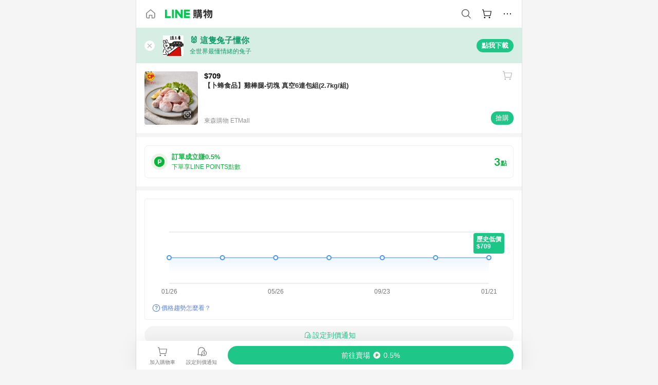

--- FILE ---
content_type: text/html;charset=utf-8
request_url: https://buy.line.me/product/50/3212488?keyword=%E5%8D%9C%E8%9C%82+%E8%85%BF
body_size: 70226
content:
<!DOCTYPE html><html  lang="zh-Hant" class="chrome"><head><meta charset="utf-8">
<meta name="viewport" content="width=device-width, initial-scale=1.0, maximum-scale=1.0, user-scalable=0, viewport-fit=cover">
<title>【卜蜂食品】雞棒腿-切塊 真空6連包組(2.7kg&#x2F;組)推薦 | 東森購物 ETMall | LINE購物</title>
<link rel="preconnect" href="https://shopping.line-scdn.net">
<link rel="preconnect" href="https://obs.line-scdn.net">
<link rel="preconnect" href="https://buy-obs.line-scdn.net">
<link integrity="sha384-RRbhlMlOgLB9ZDHCBHLAd7vR3y6cAMI5qlt1Lf4stEpK5p86whH24fMxQuIlWAmr" rel="stylesheet" href="/assets/style.B5luz4J9.css" crossorigin>
<link rel="preload" as="image" href="https://shopping.line-scdn.net/0hsJnw06yRLGVTDj8yx_JTMg1TMBQ7eHVyLDY2RyRLbAclP2hMCRM-fwBlMisYWS1mM2wneClyegUhTmhIMAhraARlcjQbSTNbBg89USpHcgY1Qm9PGhg_UxMPNA/w360">
<link integrity="sha384-H06V2BNTmfZObEaPR1ALgzdp1WP75mdyYCQ1DzzwQxnqMygAkXNZTZihs8YbJHct" rel="modulepreload" as="script" crossorigin href="/assets/D9QUfhx1.js">
<link integrity="sha384-z8fdcEs82Z9VbHdlohRAbWwrZbuOZ1FZWE0BeAnWajfO+Kln0OfcwCVEhfeLl7FJ" rel="modulepreload" as="script" crossorigin href="/assets/CJifafDl.js">
<link integrity="sha384-EpZkfWsBPYLQt88oUFaa63kWrxgNeAuFfDrvUtwExPdrDfXEGLgildCKLKajfaxt" rel="modulepreload" as="script" crossorigin href="/assets/BRVHw9_s.js">
<link integrity="sha384-Y5UcckpErxEuFfM7Sl3Etjcicr7T2R6hMtPhJMjAzeB4wEN8kfDcA3lBconvZg4u" rel="modulepreload" as="script" crossorigin href="/assets/Bc3qEXj0.js">
<link integrity="sha384-EmQIoNeQxnmHzCZidFZNi86Ee2OGxldOC71/6PGEuynppIms8hKZprGY7nhkTWsw" rel="modulepreload" as="script" crossorigin href="/assets/ocHzyIwC.js">
<link integrity="sha384-c88OqDlnmkOIrBYB0ixNHoJ9zQbGG432CB+EUJluRi5PXeQSMUrDCOIVOWxStqSC" rel="modulepreload" as="script" crossorigin href="/assets/DsY3ErVd.js">
<link integrity="sha384-1zdu/GiWiASSYFj0Dtv29ME0tZHGeeL3C1O4UdmJtRyZH56LwhzM3CQhvKZ5O7UM" rel="modulepreload" as="script" crossorigin href="/assets/HV3D5lod.js">
<link integrity="sha384-mLgTZYoRV69m7DsvOWcBUIOEcguI8RaMgoQJujymdHqYvV8ctVp5YyYGPyp/jYge" rel="modulepreload" as="script" crossorigin href="/assets/BHw9w9sM.js">
<link integrity="sha384-VbO4+EFwpYmyYLskueBKrF61TpEIlcIc2y91YEhf5Cq6Rh7WjfEXySry2BFo1DPh" rel="modulepreload" as="script" crossorigin href="/assets/4KTPYc66.js">
<link integrity="sha384-EM/+MD8vUfFdk4mR7a11+1YFWJIMtInKiICSirpJWbu0Gm8PFPJGJ3uPjIvAjl5Y" rel="modulepreload" as="script" crossorigin href="/assets/A7pdzCvD.js">
<link integrity="sha384-S0jPJg5fN7el1yK3WyUBdRWW81TxfGcUjIL7saKxD2V1F434nDt8tdKKIwjWSqMx" rel="modulepreload" as="script" crossorigin href="/assets/BrtczYKr.js">
<link integrity="sha384-6hh+pAb+yyz6a+fmOL0h7Pv7sO5y0bEF2wRPiUr3M8avWrxUrBgUQYdfIUrP5Ex1" rel="modulepreload" as="script" crossorigin href="/assets/Du-0PFd_.js">
<link integrity="sha384-xZuwEwoZSK1dzeLTy9jUxmLw22sryhCrirMq/+eVfPt6qwKDNE3rhB5v6M/eXFmL" rel="modulepreload" as="script" crossorigin href="/assets/CQy-4ooD.js">
<link integrity="sha384-F85Xa+LiPmOQHfmQWKhAXI//6iZTArcngkzjdc/e29w2RRhdb8NsP4z+GGp2iO5g" rel="modulepreload" as="script" crossorigin href="/assets/DsapwRds.js">
<link integrity="sha384-MZxJMoJH75/+Ojx4ki0Rg5IBlsvw10qNG8wukyCoMjWiIYjTTIGjDcQfr5vsO/7L" rel="modulepreload" as="script" crossorigin href="/assets/BWo-x0dm.js">
<link integrity="sha384-3ZjYyhRUB3kgAHSawYOtLw+EhwWUZcaIjqqyE0h9xsNHdmbnHgQnO8msHLjA6Hyl" rel="modulepreload" as="script" crossorigin href="/assets/5RSQ7hN8.js">
<link integrity="sha384-mbCuctK2k7xoX7mLrNzfwjcf/PjtDmlEz8895Pl+s5OljkbFKMLxlOZYDiRKyfBo" rel="modulepreload" as="script" crossorigin href="/assets/C9GZpeN-.js">
<link integrity="sha384-ulDPMqSqtQIG21OLPePuP8uRgdCkBV+S3QGtFJXzH1fL38tfNGqlR788aczUdHKO" rel="modulepreload" as="script" crossorigin href="/assets/3s6Ar3fY.js">
<link integrity="sha384-w72aUpRE+q9USmWbKTvVU29NoK2Uujo22lk7YuIO2WWRZurdfU8JBd+n1/Hn+Ldi" rel="modulepreload" as="script" crossorigin href="/assets/D4Xwuvqs.js">
<link integrity="sha384-GEsRkuHIxdiZDSA1r3YgP0m2YSeBOd0FfWiJ+Gs+9inlrRgbuNFDpCpTqq2ZnjTK" rel="modulepreload" as="script" crossorigin href="/assets/DGlww-Qj.js">
<link integrity="sha384-opTVLu6VS+vYEkrBBn6ovyUf+Ajlitbw8svsUyvGL05pElD+zwZxdW9qQZEQfKQV" rel="modulepreload" as="script" crossorigin href="/assets/DUHc9exq.js">
<link integrity="sha384-w5vEkeCoKOkEYpTDv5MC4VpbMlTGTLMZk1NW0QP64jhwRa1/KkeuCgVV1R0NnaLI" rel="modulepreload" as="script" crossorigin href="/assets/D1yNY8SZ.js">
<link integrity="sha384-p0SG5Hi7O1rhjx2mAQVLTbdCTb8CYY1JjAl57QsNyd0Gb0Dex+p0+ehbZemrPwEX" rel="modulepreload" as="script" crossorigin href="/assets/Dq4DM7B4.js">
<link integrity="sha384-VrduCxmz1e04vHpq9wP2YP49wPtLchFeebyot+D1JiRJPtEyRzRaxZsu+zXGCG/b" rel="modulepreload" as="script" crossorigin href="/assets/BrPHMzF7.js">
<link integrity="sha384-dOQ4cuo5cHQSrcak4dYJkcOtRulM6EOMBZlB152oRZSTsg7r6PTFpJofohPmWp7f" rel="modulepreload" as="script" crossorigin href="/assets/34TD_PPe.js">
<link integrity="sha384-UmVBhL8EZKURTQd0yuh9/ucqzjuKr8bfRGxRdOsG829eUdACBxcuIVFi9FIfsweZ" rel="modulepreload" as="script" crossorigin href="/assets/BcYFXwwb.js">
<link integrity="sha384-C7Jm2mgDd4tmk8luxh0xtOKF6ItHL3MYv04nA+NVDWO3jNCYiAXKIB30VTbiAdJA" rel="modulepreload" as="script" crossorigin href="/assets/B1GycNi2.js">
<link integrity="sha384-XhsVRS6NqRQjhvJ3IGRwnX2M0lbru+M9Jpw4KMcJETMu5Co4H8GO+G9++KIzwB58" rel="modulepreload" as="script" crossorigin href="/assets/BbeRj8oU.js">
<link integrity="sha384-EFaa2K2YoCKbg16MJXH4hmT53sQWEmzksozrjL9cogVQGm7babEL/fWROajb5ImK" rel="modulepreload" as="script" crossorigin href="/assets/CuTSBGhD.js">
<script src="https://static.line-scdn.net/liff/edge/2/sdk.js" defer data-hid="liff"></script>
<link rel="prefetch" as="image" type="image/png" href="/assets/ico-AIPrice--light.DBIYnsEs.png">
<link rel="prefetch" as="image" type="image/png" href="/assets/ico-AIPrice--dark.C7eYdi9Z.png">
<link rel="prefetch" as="image" type="image/png" href="/assets/ico-social108-line.Kg5Ad751.png">
<link rel="prefetch" as="image" type="image/png" href="/assets/ico-social108-fb.t9leBe85.png">
<link rel="prefetch" as="image" type="image/png" href="/assets/ico-social108-url.k_GOwe6c.png">
<link rel="prefetch" as="image" type="image/svg+xml" href="/assets/ico-navbar-home--black.rvetcKm_.svg">
<link rel="prefetch" as="image" type="image/svg+xml" href="/assets/ico-glass.B9b_u7qf.svg">
<link rel="prefetch" as="image" type="image/svg+xml" href="/assets/ico-product-like--black.R8gay-KN.svg">
<link rel="prefetch" as="image" type="image/svg+xml" href="/assets/ico-clock.CRfZodhE.svg">
<link rel="prefetch" as="image" type="image/png" href="/assets/favorite_img1.Dpi7Wrpc.png">
<link rel="prefetch" as="image" type="image/png" href="/assets/img-shoppingCart.2pyXJ4-e.png">
<link rel="prefetch" as="image" type="image/svg+xml" href="/assets/loading.D9q3AnIC.svg">
<link rel="prefetch" as="image" type="image/svg+xml" href="/assets/loading_big.Cu1Hp-nL.svg">
<link rel="prefetch" as="image" type="image/svg+xml" href="/assets/loading_white.CPnzDYu_.svg">
<link rel="prefetch" as="image" type="image/svg+xml" href="/assets/loading_white_big.BWd4BJ3W.svg">
<link rel="prefetch" as="image" type="image/png" href="/assets/img-error.DwjqFPrn.png">
<link rel="prefetch" as="image" type="image/png" href="/assets/img-priceTrackerTutorial--step1.CCKIm-vN.png">
<link rel="prefetch" as="image" type="image/png" href="/assets/img-priceTrackerTutorial--step2.DYym_dnR.png">
<link rel="prefetch" as="image" type="image/png" href="/assets/img-priceTrackerTutorial--step3.BYe8Y216.png">
<link rel="prefetch" as="image" type="image/png" href="/assets/img-priceTrackerTutorial--step4.C4vthmjI.png">
<link rel="prefetch" as="image" type="image/png" href="/assets/img-tips-transferinfo.ElFsZNPa.png">
<link rel="prefetch" as="image" type="image/png" href="/assets/ico-tutorial-linepoints.DxmGtkDv.png">
<link rel="prefetch" as="image" type="image/png" href="/assets/ico-tutorial-lowprice.BY6GCV4e.png">
<link rel="prefetch" as="image" type="image/png" href="/assets/ico-tutorial-savemoney.DuUdrL5v.png">
<link rel="prefetch" as="image" type="image/png" href="/assets/ico-tutorial-benefit.T1eTBBAv.png">
<link rel="prefetch" as="image" type="image/png" href="/assets/img-linepoint-step1.BQkKHcGR.png">
<link rel="prefetch" as="image" type="image/png" href="/assets/img-linepoint-step2.DoDZehq4.png">
<link rel="prefetch" as="image" type="image/png" href="/assets/img-linepoint-step3.DqhkqNI8.png">
<link rel="prefetch" as="image" type="image/png" href="/assets/img-tutorial-angpauinfo.C691D31o.png">
<link rel="prefetch" as="image" type="image/png" href="/assets/img-angpau-step1.Choa-Nah.png">
<link rel="prefetch" as="image" type="image/png" href="/assets/img-angpau-step2.fOOUmOrQ.png">
<link rel="prefetch" as="image" type="image/png" href="/assets/img-angpau-step3.DXVOzogX.png">
<link rel="prefetch" as="image" type="image/png" href="/assets/img-angpau-step4.hBrkGnJz.png">
<link rel="prefetch" as="image" type="image/png" href="/assets/ico-tutorialHongbao.DGh0-HQ3.png">
<link rel="prefetch" as="image" type="image/png" href="/assets/img-tutorial-missioninfo.C-SATwqO.png">
<link rel="prefetch" as="image" type="image/png" href="/assets/ico-tutorialMission.DfTvKlPf.png">
<link rel="prefetch" as="image" type="image/png" href="/assets/img-tips-quota.VCNhqGxs.png">
<link rel="prefetch" as="image" type="image/png" href="/assets/img-tutorial-monthlybuyinfo.BOFEwRbW.png">
<link rel="prefetch" as="image" type="image/png" href="/assets/ico-tutorial-monthlybuyCart.qZCLjCL2.png">
<link rel="prefetch" as="image" type="image/png" href="/assets/ico-tutorial-monthlybuyCheck.CUtUT1Rq.png">
<link rel="prefetch" as="image" type="image/png" href="/assets/img-monthlybuy-step1.cqlPuECQ.png">
<link rel="prefetch" as="image" type="image/png" href="/assets/img-monthlybuy-step2.BDi3eOp1.png">
<link rel="prefetch" as="image" type="image/png" href="/assets/img-monthlybuy-step3.D7J2Pm6_.png">
<link rel="prefetch" as="image" type="image/png" href="/assets/img-monthlybuy-step4.D0_Dqac8.png">
<link rel="prefetch" as="image" type="image/png" href="/assets/ico-tutorialMonthlybuy.K1GCo0qF.png">
<link rel="prefetch" as="image" type="image/png" href="/assets/ico-tutorial-priviledge1.xvbEMEh0.png">
<link rel="prefetch" as="image" type="image/png" href="/assets/ico-tutorial-priviledge2.CCgQq_9g.png">
<link rel="prefetch" as="image" type="image/png" href="/assets/ico-tutorial-priviledge3.C4Z4uf-h.png">
<link rel="prefetch" as="image" type="image/png" href="/assets/ico-tutorial-priviledge4.DSyXnJ5T.png">
<link rel="prefetch" as="image" type="image/png" href="/assets/img-tutorial-passportinfo.BzBrDoPg.png">
<link rel="prefetch" as="image" type="image/png" href="/assets/ico-tutorialPassport.CKyw9_Hr.png">
<link rel="prefetch" as="image" type="image/svg+xml" href="/assets/img-unrecognizableProductDefault.CyRpUHyn.svg">
<link rel="prefetch" as="image" type="image/svg+xml" href="/assets/img-noCopMerchantDefault.DIDmNaBz.svg">
<link rel="prefetch" as="image" type="image/png" href="/assets/og_image.Dc0El0ue.png">
<link rel="prefetch" as="image" type="image/png" href="/assets/favicon-32x32.CERNqo6f.png">
<link rel="prefetch" as="image" type="image/png" href="/assets/favicon-16x16.DsIZ3wwF.png">
<link rel="prefetch" as="image" type="image/x-icon" href="/assets/favicon.CW2t5flA.ico">
<link rel="prefetch" as="image" type="image/png" href="/assets/apple-touch-icon.BVJpEzX5.png">
<link rel="prefetch" as="image" type="image/svg+xml" href="/assets/safari-pinned-tab.Bfe6lB9P.svg">
<link rel="prefetch" as="image" type="image/svg+xml" href="/assets/badge-parity.DoTzVVDB.svg">
<link rel="prefetch" as="image" type="image/svg+xml" href="/assets/badge-fresh.C0DVF-gn.svg">
<link rel="prefetch" as="image" type="image/svg+xml" href="/assets/badge-newStore.Cg1pHwnu.svg">
<link rel="prefetch" as="image" type="image/svg+xml" href="/assets/badge-ranking.Bk2qrM48.svg">
<link rel="prefetch" as="image" type="image/svg+xml" href="/assets/badge-rush.BTygeurn.svg">
<link rel="prefetch" as="image" type="image/svg+xml" href="/assets/badge-hotSearch.BNmm1d9W.svg">
<link rel="prefetch" as="image" type="image/svg+xml" href="/assets/badge-recommendation.CkDV9CeC.svg">
<link rel="prefetch" as="image" type="image/svg+xml" href="/assets/badge-showLowerPrice.VgEbcxW2.svg">
<link rel="prefetch" as="image" type="image/png" href="/assets/img-angpauCircle.zsfDvmnf.png">
<link rel="prefetch" as="image" type="image/svg+xml" href="/assets/ico-shoppingNoteEntry-default--black.DD5vC7JS.svg">
<link rel="prefetch" as="image" type="image/svg+xml" href="/assets/ico-shoppingNoteEntry-default--white.O30l9mZp.svg">
<link rel="prefetch" as="image" type="image/svg+xml" href="/assets/ico-shoppingBag.kJOU3R3r.svg">
<link rel="prefetch" as="image" type="image/svg+xml" href="/assets/ico-shoppingNote.CYf5R6p8.svg">
<link rel="prefetch" as="image" type="image/svg+xml" href="/assets/img-logo--colorful.D_usoKOi.svg">
<link rel="prefetch" as="image" type="image/svg+xml" href="/assets/ico-arrow--leftBlack.CnoHEo6X.svg">
<link rel="prefetch" as="image" type="image/svg+xml" href="/assets/ico-outlined-homepageBlack.D_Bu0PkT.svg">
<link rel="prefetch" as="image" type="image/svg+xml" href="/assets/ico-bell--black.rDjO1CtY.svg">
<link rel="prefetch" as="image" type="image/svg+xml" href="/assets/ico-cartDarkGray.B0_Zm9Er.svg">
<link rel="prefetch" as="image" type="image/svg+xml" href="/assets/ico-glassDeepGrey.4HBuXfpO.svg">
<link rel="prefetch" as="image" type="image/svg+xml" href="/assets/ico-menu--black.DIw2ISWO.svg">
<link rel="prefetch" as="image" type="image/svg+xml" href="/assets/ico-close--black.C0D_WCjI.svg">
<link rel="prefetch" as="image" type="image/svg+xml" href="/assets/ico-barcodeBlack.EMGqZUEa.svg">
<link rel="prefetch" as="image" type="image/svg+xml" href="/assets/img-logo--white.ws-OQZLF.svg">
<link rel="prefetch" as="image" type="image/svg+xml" href="/assets/ico-arrow--leftWhite2.DisqKg3Y.svg">
<link rel="prefetch" as="image" type="image/svg+xml" href="/assets/ico-outlined-homepageWhite.0N_nKCXb.svg">
<link rel="prefetch" as="image" type="image/svg+xml" href="/assets/ico-bell--white.As7mgZX1.svg">
<link rel="prefetch" as="image" type="image/svg+xml" href="/assets/ico-cart.BCosiCm-.svg">
<link rel="prefetch" as="image" type="image/svg+xml" href="/assets/ico-glassWhite.DjoHr4D6.svg">
<link rel="prefetch" as="image" type="image/svg+xml" href="/assets/ico-menu--white.D5XWMDLz.svg">
<link rel="prefetch" as="image" type="image/svg+xml" href="/assets/ico-close--white.BH9pt9aA.svg">
<link rel="prefetch" as="image" type="image/svg+xml" href="/assets/ico-barcodeWhite.9e_7wgQd.svg">
<link rel="prefetch" as="image" type="image/svg+xml" href="/assets/ico-close--button.DlQeO4mx.svg">
<link rel="prefetch" as="image" type="image/png" href="/assets/ico-goUp.9ngTY99_.png">
<link rel="prefetch" as="image" type="image/svg+xml" href="/assets/ico-navbar-home.pTdx6kH8.svg">
<link rel="prefetch" as="image" type="image/svg+xml" href="/assets/ico-navbar-homeOn.BXKY35o-.svg">
<link rel="prefetch" as="image" type="image/svg+xml" href="/assets/ico-navbar-brand.DSm8Mb_j.svg">
<link rel="prefetch" as="image" type="image/svg+xml" href="/assets/ico-navbar-brandOn.BGbRYYkS.svg">
<link rel="prefetch" as="image" type="image/svg+xml" href="/assets/ico-navbar-benefit.CVpFf2LJ.svg">
<link rel="prefetch" as="image" type="image/svg+xml" href="/assets/ico-navbar-benefitOn.CMjzQK5w.svg">
<link rel="prefetch" as="image" type="image/svg+xml" href="/assets/ico-navbar-special.Bv7eUmCf.svg">
<link rel="prefetch" as="image" type="image/svg+xml" href="/assets/ico-navbar-specialOn.CA8QWgEz.svg">
<link rel="prefetch" as="image" type="image/svg+xml" href="/assets/ico-navbar-account.D_JBbAaL.svg">
<link rel="prefetch" as="image" type="image/svg+xml" href="/assets/ico-navbar-accountOn.lN8Sl9dl.svg">
<link rel="prefetch" as="image" type="image/svg+xml" href="/assets/img-recommend.KMJbq0_8.svg">
<link rel="prefetch" as="image" type="image/svg+xml" href="/assets/img-totop.B59KCYmN.svg">
<link rel="prefetch" as="image" type="image/svg+xml" href="/assets/ico-arrow--left777777.CiUgt2Xu.svg">
<link rel="prefetch" as="image" type="image/png" href="/assets/ico-social50-line.BRshQTKT.png">
<link rel="prefetch" as="image" type="image/png" href="/assets/ico-social50-fb.BBsgz-Qv.png">
<link rel="prefetch" as="image" type="image/png" href="/assets/ico-social50-url.CMtwK1k1.png">
<link rel="prefetch" as="image" type="image/png" href="/assets/ico-social72-line.BEYufS0u.png">
<link rel="prefetch" as="image" type="image/png" href="/assets/ico-social72-fb.CngPcpDD.png">
<link rel="prefetch" as="image" type="image/png" href="/assets/ico-social72-url.BsnljhuG.png">
<link rel="prefetch" as="image" type="image/svg+xml" href="/assets/ico-ok.Bx9Y-ieW.svg">
<link rel="prefetch" as="image" type="image/svg+xml" href="/assets/ico-okOn.CVd3fBBN.svg">
<link rel="prefetch" as="image" type="image/svg+xml" href="/assets/ico-check-green.BLcA-ro-.svg">
<link rel="prefetch" as="image" type="image/png" href="/assets/favorite_bg.BuLA8s9V.png">
<link rel="prefetch" as="image" type="image/svg+xml" href="/assets/ico-checkedWhite.CSrkc97X.svg">
<link rel="prefetch" as="image" type="image/svg+xml" href="/assets/ico-checkedGray.Tvl1Ks0l.svg">
<link rel="prefetch" as="image" type="image/svg+xml" href="/assets/ico-loading--white.5G4YHqfR.svg">
<link rel="prefetch" as="image" type="image/svg+xml" href="/assets/ico-arrow--right.CNWSdj0U.svg">
<link rel="prefetch" as="image" type="image/svg+xml" href="/assets/ico-cartOrange.BJckGTg5.svg">
<link rel="prefetch" as="image" type="image/svg+xml" href="/assets/ico-shop--white.DULimFDL.svg">
<link rel="prefetch" as="image" type="image/png" href="/assets/img-AIpriceWithSpotLight.hjXHnhT5.png">
<link rel="prefetch" as="image" type="image/svg+xml" href="/assets/ico-calendarWhite.B-rHPhUf.svg">
<link rel="prefetch" as="image" type="image/svg+xml" href="/assets/ico-settingPriceAlertBell--white.CWhCFx-a.svg">
<link rel="prefetch" as="image" type="image/svg+xml" href="/assets/ico-arrow--rightGray.CoWdCWie.svg">
<link rel="prefetch" as="image" type="image/svg+xml" href="/assets/ico-point--green.C6QozQX8.svg">
<link rel="prefetch" as="image" type="image/svg+xml" href="/assets/ico-point--gray.CwT7ymaW.svg">
<link rel="prefetch" as="image" type="image/svg+xml" href="/assets/img-radarGreen.CN93xa6Z.svg">
<link rel="prefetch" as="image" type="image/svg+xml" href="/assets/ico-cancel--grey.y20wjKk9.svg">
<link rel="prefetch" as="image" type="image/svg+xml" href="/assets/ico-arrow--downGreen.DamuGg1d.svg">
<link rel="prefetch" as="image" type="image/svg+xml" href="/assets/ico-issueBlue.Cv_EvCnD.svg">
<link rel="prefetch" as="image" type="image/svg+xml" href="/assets/ico-settingPriceAlertBell--green.DGhGrK5M.svg">
<link rel="prefetch" as="image" type="image/svg+xml" href="/assets/ico-arrow--rightBlack.C_lxOHQh.svg">
<link rel="prefetch" as="image" type="image/svg+xml" href="/assets/ico-questionMarkGrey.EX5aKzhd.svg">
<link rel="prefetch" as="image" type="image/svg+xml" href="/assets/ico-point--white.DiQtpN6g.svg">
<link rel="prefetch" as="image" type="image/svg+xml" href="/assets/img-presentBox--green.TVcvGSjo.svg">
<link rel="prefetch" as="image" type="image/svg+xml" href="/assets/ico-exclamation-green.C22jQFzh.svg">
<link rel="prefetch" as="image" type="image/png" href="/assets/img-tutorial-newbuyerAngpau.IQc2VBXm.png">
<link rel="prefetch" as="image" type="image/png" href="/assets/ico-tutorial-newbuyerAngpau.BF2RphfN.png">
<link rel="prefetch" as="image" type="image/svg+xml" href="/assets/ico-arrow--downGreyLight.-PxCy2F4.svg">
<link rel="prefetch" as="image" type="image/png" href="/assets/img-tutorial-bannerLinepoint.DSRIAVpU.png">
<link rel="prefetch" as="image" type="image/svg+xml" href="/assets/ico-arrow--downGreyDeep.Dy_jgCzs.svg">
<link rel="prefetch" as="image" type="image/png" href="/assets/img-tutorialTopimg.BVwuYd1V.png">
<link rel="prefetch" as="image" type="image/svg+xml" href="/assets/ico-trashCanRed.DFMeqfHR.svg">
<link rel="prefetch" as="image" type="image/svg+xml" href="/assets/img-loading.DAd8vyWK.svg">
<link rel="prefetch" as="image" type="image/svg+xml" href="/assets/ico-photo000000.5FvFntbr.svg">
<link rel="prefetch" as="image" type="image/svg+xml" href="/assets/ico-pen000000.DBRHNis3.svg">
<link rel="prefetch" as="image" type="image/svg+xml" href="/assets/ico-tag000000.Denfp1DR.svg">
<link rel="prefetch" as="image" type="image/svg+xml" href="/assets/ico-dollar000000.BBxnChPV.svg">
<link rel="prefetch" as="image" type="image/svg+xml" href="/assets/ico-cancelWhiteA20.6tHz8eS3.svg">
<link rel="prefetch" as="image" type="image/svg+xml" href="/assets/ico-arrow--down111111bold.DB1gtSeb.svg">
<link rel="prefetch" as="image" type="image/svg+xml" href="/assets/ico-exclamationMarkGrey.CEgQ3w61.svg">
<link rel="prefetch" as="image" type="image/svg+xml" href="/assets/ico-creditCard.MO3Wkm5M.svg">
<link rel="prefetch" as="image" type="image/svg+xml" href="/assets/ico-user.D7s6ESw9.svg">
<link rel="prefetch" as="image" type="image/svg+xml" href="/assets/ico-coinBlack.Ct9QrHk9.svg">
<link rel="prefetch" as="image" type="image/svg+xml" href="/assets/ico-couponPercentage.CIm48I56.svg">
<link rel="prefetch" as="image" type="image/svg+xml" href="/assets/ico-signIn.RQuDDcX3.svg">
<link rel="prefetch" as="image" type="image/svg+xml" href="/assets/ico-lineDelima._tfoT26-.svg">
<link rel="prefetch" as="image" type="image/svg+xml" href="/assets/ico-creditCardWhite.BkVg_c6S.svg">
<link rel="prefetch" as="image" type="image/svg+xml" href="/assets/ico-userWhite.IJSphSZp.svg">
<link rel="prefetch" as="image" type="image/svg+xml" href="/assets/ico-coinWhite.t-RxNaGa.svg">
<link rel="prefetch" as="image" type="image/svg+xml" href="/assets/ico-couponPercentageWhite.CD6BGOfi.svg">
<link rel="prefetch" as="image" type="image/svg+xml" href="/assets/ico-signInWhite.EeTUhtJC.svg">
<link rel="prefetch" as="image" type="image/svg+xml" href="/assets/ico-lineDelimaWhite.Y-PHdCqD.svg">
<link rel="prefetch" as="image" type="image/svg+xml" href="/assets/ico-uploadImage1EC687.DaaQVrkB.svg">
<link rel="prefetch" as="image" type="image/svg+xml" href="/assets/img-notebannerBg.CsLcSsSa.svg">
<link rel="prefetch" as="image" type="image/svg+xml" href="/assets/ico-shoppingNoteBlack.BzRwSPw5.svg">
<link rel="prefetch" as="image" type="image/svg+xml" href="/assets/ico-pen949494.BZVhkxZe.svg">
<link rel="prefetch" as="image" type="image/svg+xml" href="/assets/ico-outlink111111.DD33-WtY.svg">
<link rel="prefetch" as="image" type="image/svg+xml" href="/assets/ico-arrow--right111111.q8YJKxfQ.svg">
<link rel="prefetch" as="image" type="image/svg+xml" href="/assets/ico-plus111111.m8dDflS3.svg">
<link rel="prefetch" as="image" type="image/svg+xml" href="/assets/ico-plusc8c8c8.Wh1N6N8x.svg">
<link rel="prefetch" as="image" type="image/svg+xml" href="/assets/ico-angpau.T5T0hVop.svg">
<link rel="prefetch" as="image" type="image/svg+xml" href="/assets/ico-angpauMonochrome.DhKf0X6A.svg">
<link rel="prefetch" as="image" type="image/svg+xml" href="/assets/ico-rewardMission.CqGtjBsp.svg">
<link rel="prefetch" as="image" type="image/svg+xml" href="/assets/icon_missionDisable.BO9SDy4V.svg">
<link rel="prefetch" as="image" type="image/svg+xml" href="/assets/ico-penC8C8C8.Do7VrS4u.svg">
<link rel="prefetch" as="image" type="image/svg+xml" href="/assets/ico-okFF5B57.ClNzYsMv.svg">
<link rel="prefetch" as="image" type="image/png" href="/assets/bg-hotSearch-right.DrLYAb6T.png">
<link rel="prefetch" as="image" type="image/png" href="/assets/bg-hotSearch-left.BPZujni4.png">
<link rel="prefetch" as="script" crossorigin href="/assets/URHNVWlD.js">
<link rel="prefetch" as="script" crossorigin href="/assets/BGuUxEhy.js">
<link rel="prefetch" as="script" crossorigin href="/assets/ubTdzax2.js">
<link rel="prefetch" as="script" crossorigin href="/assets/DayJJwqV.js">
<link rel="prefetch" as="script" crossorigin href="/assets/BXZcsJlh.js">
<link rel="prefetch" as="script" crossorigin href="/assets/D6dj2eE7.js">
<link rel="prefetch" as="script" crossorigin href="/assets/BcAaGpei.js">
<link rel="prefetch" as="script" crossorigin href="/assets/D1aqi_NQ.js">
<link rel="prefetch" as="script" crossorigin href="/assets/BNF_aRAY.js">
<link rel="prefetch" as="script" crossorigin href="/assets/CK3-thgt.js">
<link rel="prefetch" as="image" type="image/svg+xml" href="/assets/ico-navbar-categoryOn.BT6ruzlk.svg">
<link rel="prefetch" as="image" type="image/svg+xml" href="/assets/img-angpau.FmLdLkvD.svg">
<link rel="prefetch" as="image" type="image/svg+xml" href="/assets/img-lowerPriceText.B9sycJ2j.svg">
<link rel="prefetch" as="image" type="image/svg+xml" href="/assets/img-allFullStamp.BKwEGvce.svg">
<link rel="prefetch" as="image" type="image/png" href="/assets/badge-bestTiming.CXJDr1_1.png">
<link rel="prefetch" as="image" type="image/svg+xml" href="/assets/ico-bell--grey.CVZtyURQ.svg">
<link rel="prefetch" as="image" type="image/svg+xml" href="/assets/ico-bell--green.BjLIXZQX.svg">
<link rel="prefetch" as="image" type="image/gif" href="/assets/img-badgeBg.GFu2V2pV.gif">
<link rel="prefetch" as="image" type="image/png" href="/assets/ico-entryAngpau.BY7xqj1H.png">
<link rel="prefetch" as="image" type="image/png" href="/assets/ico-entryFirstTimerBuy.CSKtfg0q.png">
<link rel="prefetch" as="image" type="image/png" href="/assets/ico-entryRegularShopping.iBG3AS9F.png">
<link rel="prefetch" as="image" type="image/png" href="/assets/rank_1.DGWx_WX6.png">
<link rel="prefetch" as="image" type="image/png" href="/assets/rank_2.BZoQ1Ylf.png">
<link rel="prefetch" as="image" type="image/png" href="/assets/rank_3.D4miq1ro.png">
<link rel="prefetch" as="image" type="image/png" href="/assets/rank_4.CZlnCNsm.png">
<link rel="prefetch" as="image" type="image/png" href="/assets/rank_5.CHTRhhzc.png">
<link rel="prefetch" as="image" type="image/png" href="/assets/rank_6.xT_aAa5U.png">
<link rel="prefetch" as="image" type="image/png" href="/assets/rank_7.BhBPxHHN.png">
<link rel="prefetch" as="image" type="image/png" href="/assets/rank_8.BWY3qQi4.png">
<link rel="prefetch" as="image" type="image/png" href="/assets/rank_9.CX4IY0_P.png">
<link rel="prefetch" as="image" type="image/png" href="/assets/rank_10.ByWKecS-.png">
<link rel="prefetch" as="image" type="image/png" href="/assets/badge-waitBePaid.D6A37hwP.png">
<link rel="prefetch" as="image" type="image/svg+xml" href="/assets/badge-commercial.DH5N_pEF.svg">
<link rel="prefetch" as="image" type="image/svg+xml" href="/assets/ico-fire.DUEfKXq5.svg">
<link rel="prefetch" as="image" type="image/png" href="/assets/ico-cart-like--heartbeat.BhSG233-.png">
<link rel="prefetch" as="image" type="image/png" href="/assets/ico-product-like--heartbeat.DLzkncHw.png">
<link rel="prefetch" as="image" type="image/svg+xml" href="/assets/ico-shoppingNoteB7B7B7.BhHnpug5.svg">
<link rel="prefetch" as="image" type="image/svg+xml" href="/assets/ico-shoppingNote--selected.DZluD8K6.svg">
<link rel="prefetch" as="image" type="image/svg+xml" href="/assets/ico-shoppingNote777777.CblRvGvO.svg">
<link rel="prefetch" as="image" type="image/svg+xml" href="/assets/ico-product-like.xTa1aUAx.svg">
<link rel="prefetch" as="image" type="image/svg+xml" href="/assets/ico-product-liked.CuLQs_Nv.svg">
<link rel="prefetch" as="image" type="image/svg+xml" href="/assets/ico-product-like--white.D0MeNH-k.svg">
<link rel="prefetch" as="image" type="image/svg+xml" href="/assets/ico-cartGray.CWkBJ-Sp.svg">
<link rel="prefetch" as="image" type="image/svg+xml" href="/assets/ico-cartBlack--bottom.BUej1hUO.svg">
<link rel="prefetch" as="image" type="image/svg+xml" href="/assets/ico-cartOrange--bottom.B5ZBhwRt.svg">
<link rel="prefetch" as="image" type="image/svg+xml" href="/assets/badge-store--boxType.B9MdYrIc.svg">
<link rel="prefetch" as="image" type="image/svg+xml" href="/assets/badge-store.BxS3T5LF.svg">
<link rel="prefetch" as="image" type="image/svg+xml" href="/assets/badge-gift--boxType.D_d51sJ0.svg">
<link rel="prefetch" as="image" type="image/svg+xml" href="/assets/badge-gift.S-K2wspb.svg">
<link rel="prefetch" as="image" type="image/svg+xml" href="/assets/ico-shoppingLens.oyB_I5Qj.svg">
<link rel="prefetch" as="image" type="image/svg+xml" href="/assets/ico-share.C3pSXDao.svg">
<link rel="prefetch" as="image" type="image/svg+xml" href="/assets/ico-addFriend.Ums4xyGk.svg">
<link rel="prefetch" as="image" type="image/svg+xml" href="/assets/ico-settingPriceAlertBell--grey.8YI4mhGV.svg">
<link rel="prefetch" as="image" type="image/svg+xml" href="/assets/ico-editPriceAlertBell--green.yx0w76OW.svg">
<link rel="prefetch" as="image" type="image/svg+xml" href="/assets/badge-direct.-_MmXx0U.svg">
<link rel="prefetch" as="image" type="image/svg+xml" href="/assets/line_payWhite.CeF-mufA.svg">
<link rel="prefetch" as="image" type="image/svg+xml" href="/assets/line_loginWhite.ChpHW_Sp.svg">
<link rel="prefetch" as="image" type="image/svg+xml" href="/assets/line_pointWhite.Bv3Y4AZB.svg">
<link rel="prefetch" as="image" type="image/svg+xml" href="/assets/ico-ai.BbwD8uvP.svg">
<link rel="prefetch" as="image" type="image/svg+xml" href="/assets/ico-point--grey.Dg8b4yyB.svg">
<link rel="prefetch" as="image" type="image/png" href="/assets/img-bestPriceBadge--short.Cc856gG1.png">
<link rel="prefetch" as="image" type="image/png" href="/assets/img-bestPriceBadge.fRPGm0dd.png">
<link rel="prefetch" as="image" type="image/png" href="/assets/ico-ai.ZVJ4hbF3.png">
<link rel="prefetch" as="image" type="image/svg+xml" href="/assets/ico-checkedGreen--bold.DzVb0O_a.svg">
<link rel="prefetch" as="image" type="image/svg+xml" href="/assets/ico-arrow--downWhite.CbCo2gZi.svg">
<link rel="prefetch" as="image" type="image/svg+xml" href="/assets/ico-landmarkWhite.DxGMDzlf.svg">
<link rel="prefetch" as="image" type="image/svg+xml" href="/assets/ico-landmarkGreen.C0v04Ctn.svg">
<link rel="prefetch" as="image" type="image/svg+xml" href="/assets/ico-landmarkBlue.CwEOCby7.svg">
<link rel="prefetch" as="image" type="image/svg+xml" href="/assets/ico-arrow--downBlue.C20Tikic.svg">
<link rel="prefetch" as="image" type="image/svg+xml" href="/assets/ico-arrow--rightGrayBold.D4AV8bOv.svg">
<link rel="prefetch" as="image" type="image/svg+xml" href="/assets/badge-media.BplkG1D_.svg">
<link rel="prefetch" as="image" type="image/svg+xml" href="/assets/badge-popular.B5YAjv1y.svg">
<link rel="prefetch" as="image" type="image/svg+xml" href="/assets/ico-eye--gray.BrDiTyri.svg">
<script data-hid="APOLLO_STATE">window.__APOLLO_STATE__ = {"ROOT_QUERY":{"__typename":"Query","clientConfig":{"__typename":"ClientConfig","enableExtensionPage":true,"disableGoogleSearch":false,"enableGA4EventToApp":false,"enableBestPriceFinderPage":true},"activeOMOEvent":null,"seoSettings({\"path\":\"https://buy.line.me/product/50/3212488?keyword=%E5%8D%9C%E8%9C%82+%E8%85%BF\"})":{"__typename":"SeoSettings","meta":null,"footer":null},"promotionBanners":[{"__typename":"PromotionBannerInfo","displayPage":"ARTICLE_PAGE","imageUrl":"https://buy-obs.line-scdn.net/0hkD-SXGwNNGsQKitXLD5LPEN-OAtvBC9peRQrE2dxa1hWRQ92fDpyDElMEQFWGRg8VxMHBWV1GlhGRRM1Rz4QDVRPHRtWRgs5eTkIRkpfCl9WUQNhfCl6Sw","title":"🐰 這隻兔子懂你","subtitle":"全世界最懂情緒的兔子","buttonText":"點我下載","buttonUrl":"https://buy.line.me/content/lineshoppingapp/"},{"__typename":"PromotionBannerInfo","displayPage":"VIDEO_PAGE","imageUrl":"https://buy-obs.line-scdn.net/0hkD-SXGwNNGsQKitXLD5LPEN-OAtvBC9peRQrE2dxa1hWRQ92fDpyDElMEQFWGRg8VxMHBWV1GlhGRRM1Rz4QDVRPHRtWRgs5eTkIRkpfCl9WUQNhfCl6Sw","title":"🐰 這隻兔子懂你","subtitle":"全世界最懂情緒的兔子","buttonText":"點我下載","buttonUrl":"https://buy.line.me/content/lineshoppingapp/"},{"__typename":"PromotionBannerInfo","displayPage":"PARTNER_PAGE","imageUrl":"https://buy-obs.line-scdn.net/0hkD-SXGwNNGsQKitXLD5LPEN-OAtvBC9peRQrE2dxa1hWRQ92fDpyDElMEQFWGRg8VxMHBWV1GlhGRRM1Rz4QDVRPHRtWRgs5eTkIRkpfCl9WUQNhfCl6Sw","title":"🐰 這隻兔子懂你","subtitle":"全世界最懂情緒的兔子","buttonText":"點我下載","buttonUrl":"https://buy.line.me/content/lineshoppingapp/"},{"__typename":"PromotionBannerInfo","displayPage":"PRODUCT_PAGE","imageUrl":"https://buy-obs.line-scdn.net/0hkD-SXGwNNGsQKitXLD5LPEN-OAtvBC9peRQrE2dxa1hWRQ92fDpyDElMEQFWGRg8VxMHBWV1GlhGRRM1Rz4QDVRPHRtWRgs5eTkIRkpfCl9WUQNhfCl6Sw","title":"🐰 這隻兔子懂你","subtitle":"全世界最懂情緒的兔子","buttonText":"點我下載","buttonUrl":"https://buy.line.me/content/lineshoppingapp/"},{"__typename":"PromotionBannerInfo","displayPage":"PRICE_PAGE","imageUrl":"https://buy-obs.line-scdn.net/0hkD-SXGwNNGsQKitXLD5LPEN-OAtvBC9peRQrE2dxa1hWRQ92fDpyDElMEQFWGRg8VxMHBWV1GlhGRRM1Rz4QDVRPHRtWRgs5eTkIRkpfCl9WUQNhfCl6Sw","title":"🐰 這隻兔子懂你","subtitle":"全世界最懂情緒的兔子","buttonText":"點我下載","buttonUrl":"https://buy.line.me/content/lineshoppingapp/"}],"product({\"shopId\":50,\"shopProductId\":\"3212488\"})":{"__typename":"Product","id":"50/3212488","shopProductId":"3212488","description":"◎美食創意料理 大廚最佳幫手|◎新鮮肉質佳 口感好鮮嫩|◎經濟實惠 箱購最划算品牌:卜蜂|類型:雞肉|種類:雞腿|切法:切塊|食用方式:烹調再食用|內容量(g/份):2.7kg±10%|肉品組成:原塊|組合說明:2.7kg±10%|配送方式:冷凍|含豬肉及其可食用部位:否|商品產地:台灣|保存期限:冷凍保存一年|食品業者登錄字號:A-136514783-00000-5|","url":"https://buy.line.me/product/50/3212488","outlinkUrl":"https://buy.line.me/t/?data=[base64]","name":"【卜蜂食品】雞棒腿-切塊 真空6連包組(2.7kg/組)","imageUrl":"https://shopping.line-scdn.net/0hsJnw06yRLGVTDj8yx_JTMg1TMBQ7eHVyLDY2RyRLbAclP2hMCRM-fwBlMisYWS1mM2wneClyegUhTmhIMAhraARlcjQbSTNbBg89USpHcgY1Qm9PGhg_UxMPNA","discount":0,"price":709,"specialPrice":709,"point":{"__typename":"Point","amount":0.5,"eventMessage":"","bonusAmountForApp":null,"calculatedAmount":0.5},"calculatedPoint({\"ignoreShowEstimatedPoint\":true})":3,"status":"ON_SALE","relatedComparisonId":null,"lowPriceType":null,"priceDifference":null,"priceChart":[{"__typename":"PriceChartItem","date":1737820800000,"price":709},{"__typename":"PriceChartItem","date":1743004800000,"price":709},{"__typename":"PriceChartItem","date":1748188800000,"price":709},{"__typename":"PriceChartItem","date":1753372800000,"price":709},{"__typename":"PriceChartItem","date":1758556800000,"price":709},{"__typename":"PriceChartItem","date":1763740800000,"price":709},{"__typename":"PriceChartItem","date":1768924800000,"price":709}],"categoryInfo":[{"__typename":"Category","id":"564","name":"美食生鮮","categoryLevel":1},{"__typename":"Category","id":"2283","name":"熟食/小吃","categoryLevel":2},{"__typename":"Category","id":"2291","name":"烤物炸物","categoryLevel":3}],"rewardCountdownEndTime":null,"similarHybridProducts({\"limit\":30})":[{"__typename":"Product","id":"320/JYZikkeX","shopProductId":"JYZikkeX","promoteProductId":null,"name":"凝膠甲貼 指甲貼 N18 PinkFlame 粉紅火焰. 用貼的指甲油 免等乾","imageUrl":"https://shopping.line-scdn.net/0h_NdCXA7NAGFZOhQqfLp_NgtnHBAxTFl2JgIaQy5_QAQmWhMxbAtOVHo_XVJ1XkJlMg4bVS9vXAUkXkcwbAtJaX06WVl1Ckc_ZlpJAng_G1AjDU4yMg5J","url":"https://buy.line.me/product/320/JYZikkeX","outlinkUrl":"https://buy.line.me/t/?data=[base64]","productPageUrl":"https://buy.line.me/product/320/JYZikkeX","discount":0,"price":531,"specialPrice":531,"point":{"__typename":"Point","amount":1,"bonusAmountForApp":null,"calculatedAmount":1,"limit":-1},"calculatedPoint":5,"status":"ON_SALE","merchant":{"__typename":"ConciseMerchant","name":"亞洲跨境設計購物平台 Pinkoi","shopId":320,"storeId":null,"merchantId":4747560,"imageUrl":"https://buy-obs.line-scdn.net/0hEo_l9LEzGkBiFQlQlN9lFzFBFiAdOwFCCysFOBVORTUwUAhdDBUyfDhgJzIdQwBPJSwpLhdKNHM0ej0eNQE-JiZwMygdJiEUNXA9bRdeOHQkbi1KDhZUYA","displayPoints":[1],"url":"https://buy.line.me/u/partner/4747560","point":{"__typename":"Point","amount":1,"bonusAmountForApp":0,"calculatedAmount":1},"showPointAmount":true,"showEstimatedPoint":true,"vendorType":null},"productReward":null,"rewardCountdownEndTime":null,"lowPriceType":null,"priceDifference":null,"productType":"normal","hideEstimatedPoint":false},{"__typename":"Product","id":"320/AzMmCHzU","shopProductId":"AzMmCHzU","promoteProductId":null,"name":"木刻手繪墜飾 - 羽毛","imageUrl":"https://shopping.line-scdn.net/0hK1PFueHbFB5tPwWPBxxrSTBiCG8FSU0JEgcOPBp6VHwbDxggDRwfKhNAFXw5bBMYKCUHKgM_Cnw1Zw8dJFkBAxdbQlImWhQ3UyYSEy52FVJCbAw0IzIaGS1P","url":"https://buy.line.me/product/320/AzMmCHzU","outlinkUrl":"https://buy.line.me/t/?data=[base64]","productPageUrl":"https://buy.line.me/product/320/AzMmCHzU","discount":0,"price":1400,"specialPrice":1400,"point":{"__typename":"Point","amount":1,"bonusAmountForApp":null,"calculatedAmount":1,"limit":-1},"calculatedPoint":14,"status":"ON_SALE","merchant":{"__typename":"ConciseMerchant","name":"亞洲跨境設計購物平台 Pinkoi","shopId":320,"storeId":null,"merchantId":4747560,"imageUrl":"https://buy-obs.line-scdn.net/0hEo_l9LEzGkBiFQlQlN9lFzFBFiAdOwFCCysFOBVORTUwUAhdDBUyfDhgJzIdQwBPJSwpLhdKNHM0ej0eNQE-JiZwMygdJiEUNXA9bRdeOHQkbi1KDhZUYA","displayPoints":[1],"url":"https://buy.line.me/u/partner/4747560","point":{"__typename":"Point","amount":1,"bonusAmountForApp":0,"calculatedAmount":1},"showPointAmount":true,"showEstimatedPoint":true,"vendorType":null},"productReward":null,"rewardCountdownEndTime":null,"lowPriceType":null,"priceDifference":null,"productType":"normal","hideEstimatedPoint":false},{"__typename":"Product","id":"320/xquQHFUm","shopProductId":"xquQHFUm","promoteProductId":null,"name":"約定戒指- 9K純金日本Akoya珍珠戒指","imageUrl":"https://shopping.line-scdn.net/0hiBsjsT89Nm1OEyaetsNJOhBOKhwmZW96MSssTzlWdg84IjpoOQY7YB54ISMaUzpuFCw-cDRvYA08U3JALRVxYBl4aDwGVCxHGxI5Ww1kaDYoX3NHBwUlWw4SLg","url":"https://buy.line.me/product/320/xquQHFUm","outlinkUrl":"https://buy.line.me/t/?data=[base64]","productPageUrl":"https://buy.line.me/product/320/xquQHFUm","discount":0.12,"price":4934,"specialPrice":4342,"point":{"__typename":"Point","amount":1,"bonusAmountForApp":null,"calculatedAmount":1,"limit":-1},"calculatedPoint":43,"status":"ON_SALE","merchant":{"__typename":"ConciseMerchant","name":"亞洲跨境設計購物平台 Pinkoi","shopId":320,"storeId":null,"merchantId":4747560,"imageUrl":"https://buy-obs.line-scdn.net/0hEo_l9LEzGkBiFQlQlN9lFzFBFiAdOwFCCysFOBVORTUwUAhdDBUyfDhgJzIdQwBPJSwpLhdKNHM0ej0eNQE-JiZwMygdJiEUNXA9bRdeOHQkbi1KDhZUYA","displayPoints":[1],"url":"https://buy.line.me/u/partner/4747560","point":{"__typename":"Point","amount":1,"bonusAmountForApp":0,"calculatedAmount":1},"showPointAmount":true,"showEstimatedPoint":true,"vendorType":null},"productReward":null,"rewardCountdownEndTime":null,"lowPriceType":null,"priceDifference":null,"productType":"normal","hideEstimatedPoint":false},{"__typename":"Product","id":"320/KQBP6JSh","shopProductId":"KQBP6JSh","promoteProductId":null,"name":"三生石__彩墨/手繪/73.5x73.5","imageUrl":"https://shopping.line-scdn.net/0hJPgc6p9JFX9aGgIwKDFqKAhHCQ4ybExoJSIPXS1fVUYneVd6Yi5cGX1NTBxzf1J6ZXwNECxJGUsjfgcoMntcd34aQ0x0LlIhMnhcH3gSDk4jLVd5YXsI","url":"https://buy.line.me/product/320/KQBP6JSh","outlinkUrl":"https://buy.line.me/t/?data=[base64]","productPageUrl":"https://buy.line.me/product/320/KQBP6JSh","discount":0,"price":13980,"specialPrice":13980,"point":{"__typename":"Point","amount":1,"bonusAmountForApp":null,"calculatedAmount":1,"limit":-1},"calculatedPoint":139,"status":"ON_SALE","merchant":{"__typename":"ConciseMerchant","name":"亞洲跨境設計購物平台 Pinkoi","shopId":320,"storeId":null,"merchantId":4747560,"imageUrl":"https://buy-obs.line-scdn.net/0hEo_l9LEzGkBiFQlQlN9lFzFBFiAdOwFCCysFOBVORTUwUAhdDBUyfDhgJzIdQwBPJSwpLhdKNHM0ej0eNQE-JiZwMygdJiEUNXA9bRdeOHQkbi1KDhZUYA","displayPoints":[1],"url":"https://buy.line.me/u/partner/4747560","point":{"__typename":"Point","amount":1,"bonusAmountForApp":0,"calculatedAmount":1},"showPointAmount":true,"showEstimatedPoint":true,"vendorType":null},"productReward":null,"rewardCountdownEndTime":null,"lowPriceType":null,"priceDifference":null,"productType":"normal","hideEstimatedPoint":false},{"__typename":"Product","id":"320/aX3SWVZ2","shopProductId":"aX3SWVZ2","promoteProductId":null,"name":"手拉坏空氣感綠陶盤/蛋糕盤/點心盤/飾品盤/燭台","imageUrl":"https://shopping.line-scdn.net/0h0mmIcZl5b0JQMHEnGqQQFQhtczM4RjZVLwh1YCd1LyAmAW1rGjVnTBNxdhkLfCxrMFJhcQdbehMbQW5rND0hRRNQbScYAWF_bi4hdwxMMRkYVilBNyZmXylqOQ4N","url":"https://buy.line.me/product/320/aX3SWVZ2","outlinkUrl":"https://buy.line.me/t/?data=[base64]","productPageUrl":"https://buy.line.me/product/320/aX3SWVZ2","discount":0,"price":1280,"specialPrice":1280,"point":{"__typename":"Point","amount":1,"bonusAmountForApp":null,"calculatedAmount":1,"limit":-1},"calculatedPoint":12,"status":"ON_SALE","merchant":{"__typename":"ConciseMerchant","name":"亞洲跨境設計購物平台 Pinkoi","shopId":320,"storeId":null,"merchantId":4747560,"imageUrl":"https://buy-obs.line-scdn.net/0hEo_l9LEzGkBiFQlQlN9lFzFBFiAdOwFCCysFOBVORTUwUAhdDBUyfDhgJzIdQwBPJSwpLhdKNHM0ej0eNQE-JiZwMygdJiEUNXA9bRdeOHQkbi1KDhZUYA","displayPoints":[1],"url":"https://buy.line.me/u/partner/4747560","point":{"__typename":"Point","amount":1,"bonusAmountForApp":0,"calculatedAmount":1},"showPointAmount":true,"showEstimatedPoint":true,"vendorType":null},"productReward":null,"rewardCountdownEndTime":null,"lowPriceType":null,"priceDifference":null,"productType":"normal","hideEstimatedPoint":false},{"__typename":"Product","id":"320/xpXe7NKG","shopProductId":"xpXe7NKG","promoteProductId":null,"name":"瓷花  陶瓷花  白色的花是手工雕刻的","imageUrl":"https://shopping.line-scdn.net/0hxIDthprsJ2Z5DTNf_HdYMStQOxcRe35xBjU9RA5IZ1NVOmMxRWs9AAsFKwVcPDU4QztgCVtee1EAPmg1Rm44bl0MLVRWaWA4EW1gAlUPPFcDNTBgEms9","url":"https://buy.line.me/product/320/xpXe7NKG","outlinkUrl":"https://buy.line.me/t/?data=[base64]","productPageUrl":"https://buy.line.me/product/320/xpXe7NKG","discount":0,"price":2097,"specialPrice":2097,"point":{"__typename":"Point","amount":1,"bonusAmountForApp":null,"calculatedAmount":1,"limit":-1},"calculatedPoint":20,"status":"ON_SALE","merchant":{"__typename":"ConciseMerchant","name":"亞洲跨境設計購物平台 Pinkoi","shopId":320,"storeId":null,"merchantId":4747560,"imageUrl":"https://buy-obs.line-scdn.net/0hEo_l9LEzGkBiFQlQlN9lFzFBFiAdOwFCCysFOBVORTUwUAhdDBUyfDhgJzIdQwBPJSwpLhdKNHM0ej0eNQE-JiZwMygdJiEUNXA9bRdeOHQkbi1KDhZUYA","displayPoints":[1],"url":"https://buy.line.me/u/partner/4747560","point":{"__typename":"Point","amount":1,"bonusAmountForApp":0,"calculatedAmount":1},"showPointAmount":true,"showEstimatedPoint":true,"vendorType":null},"productReward":null,"rewardCountdownEndTime":null,"lowPriceType":null,"priceDifference":null,"productType":"normal","hideEstimatedPoint":false},{"__typename":"Product","id":"320/jVuFbCVr","shopProductId":"jVuFbCVr","promoteProductId":null,"name":"純手工捏製浪漫粉陶瓷小鳥擺件","imageUrl":"https://shopping.line-scdn.net/0hs51sqOH2LBoMCjxA1zxTTVJXMGtkfHUNczI2OHtPbHh6O2kkVQ84LFxhN1V6TTQwbA8qB3Z2enp-Smg3bwxrF1thcktETTEkMyVgA1B1MnpqRm4nexw_LEwLNA","url":"https://buy.line.me/product/320/jVuFbCVr","outlinkUrl":"https://buy.line.me/t/?data=[base64]","productPageUrl":"https://buy.line.me/product/320/jVuFbCVr","discount":0,"price":1580,"specialPrice":1580,"point":{"__typename":"Point","amount":1,"bonusAmountForApp":null,"calculatedAmount":1,"limit":-1},"calculatedPoint":15,"status":"ON_SALE","merchant":{"__typename":"ConciseMerchant","name":"亞洲跨境設計購物平台 Pinkoi","shopId":320,"storeId":null,"merchantId":4747560,"imageUrl":"https://buy-obs.line-scdn.net/0hEo_l9LEzGkBiFQlQlN9lFzFBFiAdOwFCCysFOBVORTUwUAhdDBUyfDhgJzIdQwBPJSwpLhdKNHM0ej0eNQE-JiZwMygdJiEUNXA9bRdeOHQkbi1KDhZUYA","displayPoints":[1],"url":"https://buy.line.me/u/partner/4747560","point":{"__typename":"Point","amount":1,"bonusAmountForApp":0,"calculatedAmount":1},"showPointAmount":true,"showEstimatedPoint":true,"vendorType":null},"productReward":null,"rewardCountdownEndTime":null,"lowPriceType":null,"priceDifference":null,"productType":"normal","hideEstimatedPoint":false},{"__typename":"Product","id":"320/ufHfQgVy","shopProductId":"ufHfQgVy","promoteProductId":null,"name":"Vintage 雕花貝殼鍍銀盤/老件","imageUrl":"https://shopping.line-scdn.net/0hg9FJiaS0OBZ7MycTNJlHQSNuJGcTRWEBBAsiNAx2eHQNAjo8HAg0ICtTY1gzXn4_GzI0DAZYLUcwQjk_Hz52EThTOnMzAjYQGwM_ICtYZXYgCn4TMiUxCwJpblom","url":"https://buy.line.me/product/320/ufHfQgVy","outlinkUrl":"https://buy.line.me/t/?data=[base64]","productPageUrl":"https://buy.line.me/product/320/ufHfQgVy","discount":0,"price":1280,"specialPrice":1280,"point":{"__typename":"Point","amount":1,"bonusAmountForApp":null,"calculatedAmount":1,"limit":-1},"calculatedPoint":12,"status":"ON_SALE","merchant":{"__typename":"ConciseMerchant","name":"亞洲跨境設計購物平台 Pinkoi","shopId":320,"storeId":null,"merchantId":4747560,"imageUrl":"https://buy-obs.line-scdn.net/0hEo_l9LEzGkBiFQlQlN9lFzFBFiAdOwFCCysFOBVORTUwUAhdDBUyfDhgJzIdQwBPJSwpLhdKNHM0ej0eNQE-JiZwMygdJiEUNXA9bRdeOHQkbi1KDhZUYA","displayPoints":[1],"url":"https://buy.line.me/u/partner/4747560","point":{"__typename":"Point","amount":1,"bonusAmountForApp":0,"calculatedAmount":1},"showPointAmount":true,"showEstimatedPoint":true,"vendorType":null},"productReward":null,"rewardCountdownEndTime":null,"lowPriceType":null,"priceDifference":null,"productType":"normal","hideEstimatedPoint":false},{"__typename":"Product","id":"320/HdXaBcA4","shopProductId":"HdXaBcA4","promoteProductId":null,"name":"阿根廷紅紋石水晶 蕾絲花紋 原石 精品 水晶 擺設 pendant jewelr","imageUrl":"https://shopping.line-scdn.net/0hvokYTcp-KUBWIDm4YEZWFwh9NTE-VnBXKRgzYiFlaSIgEWx9DyUvTnFHMiISYCd9ITk7XSxcfyAkYG1tNSZuTQFLdxEeZzNpHCEudi9UdQ8ObGt9ITY6dhYhMQ","url":"https://buy.line.me/product/320/HdXaBcA4","outlinkUrl":"https://buy.line.me/t/?data=[base64]","productPageUrl":"https://buy.line.me/product/320/HdXaBcA4","discount":0,"price":890,"specialPrice":890,"point":{"__typename":"Point","amount":1,"bonusAmountForApp":null,"calculatedAmount":1,"limit":-1},"calculatedPoint":8,"status":"ON_SALE","merchant":{"__typename":"ConciseMerchant","name":"亞洲跨境設計購物平台 Pinkoi","shopId":320,"storeId":null,"merchantId":4747560,"imageUrl":"https://buy-obs.line-scdn.net/0hEo_l9LEzGkBiFQlQlN9lFzFBFiAdOwFCCysFOBVORTUwUAhdDBUyfDhgJzIdQwBPJSwpLhdKNHM0ej0eNQE-JiZwMygdJiEUNXA9bRdeOHQkbi1KDhZUYA","displayPoints":[1],"url":"https://buy.line.me/u/partner/4747560","point":{"__typename":"Point","amount":1,"bonusAmountForApp":0,"calculatedAmount":1},"showPointAmount":true,"showEstimatedPoint":true,"vendorType":null},"productReward":null,"rewardCountdownEndTime":null,"lowPriceType":null,"priceDifference":null,"productType":"normal","hideEstimatedPoint":false},{"__typename":"Product","id":"320/zKP6rS3U","shopProductId":"zKP6rS3U","promoteProductId":null,"name":"麒麟花","imageUrl":"https://shopping.line-scdn.net/0h8ffMtn7xZ0lbNHnqTQEYHgNpezgzQj5eJAx9ayxxJystBWVjPCZgfX1iPAYAWXpKHjIpfyZfchgQRWZgPzkpThhUZSwTBWlPASV1ehhtYBItdCFNPCJuVCJuMQUG","url":"https://buy.line.me/product/320/zKP6rS3U","outlinkUrl":"https://buy.line.me/t/?data=[base64]","productPageUrl":"https://buy.line.me/product/320/zKP6rS3U","discount":0,"price":3990,"specialPrice":3990,"point":{"__typename":"Point","amount":1,"bonusAmountForApp":null,"calculatedAmount":1,"limit":-1},"calculatedPoint":39,"status":"ON_SALE","merchant":{"__typename":"ConciseMerchant","name":"亞洲跨境設計購物平台 Pinkoi","shopId":320,"storeId":null,"merchantId":4747560,"imageUrl":"https://buy-obs.line-scdn.net/0hEo_l9LEzGkBiFQlQlN9lFzFBFiAdOwFCCysFOBVORTUwUAhdDBUyfDhgJzIdQwBPJSwpLhdKNHM0ej0eNQE-JiZwMygdJiEUNXA9bRdeOHQkbi1KDhZUYA","displayPoints":[1],"url":"https://buy.line.me/u/partner/4747560","point":{"__typename":"Point","amount":1,"bonusAmountForApp":0,"calculatedAmount":1},"showPointAmount":true,"showEstimatedPoint":true,"vendorType":null},"productReward":null,"rewardCountdownEndTime":null,"lowPriceType":null,"priceDifference":null,"productType":"normal","hideEstimatedPoint":false},{"__typename":"Product","id":"320/rRhmifdR","shopProductId":"rRhmifdR","promoteProductId":null,"name":"• 米粒出陶中 • 061 待在安全的地方 - 老鼠線香盤","imageUrl":"https://shopping.line-scdn.net/0hSAeeUdvSDG5YHBM8I1hzOQBBEB8walV5JyQWTC9ZTAwuLQ5EZhkDYCZ7DjZ2SxNqAQEaWDV3GT8TbQ1HPBFCaRt8DgsQLQJoPxJCWAhjCA0AegBtOCgFcyFGWiIF","url":"https://buy.line.me/product/320/rRhmifdR","outlinkUrl":"https://buy.line.me/t/?data=[base64]","productPageUrl":"https://buy.line.me/product/320/rRhmifdR","discount":0.15,"price":1480,"specialPrice":1258,"point":{"__typename":"Point","amount":1,"bonusAmountForApp":null,"calculatedAmount":1,"limit":-1},"calculatedPoint":12,"status":"ON_SALE","merchant":{"__typename":"ConciseMerchant","name":"亞洲跨境設計購物平台 Pinkoi","shopId":320,"storeId":null,"merchantId":4747560,"imageUrl":"https://buy-obs.line-scdn.net/0hEo_l9LEzGkBiFQlQlN9lFzFBFiAdOwFCCysFOBVORTUwUAhdDBUyfDhgJzIdQwBPJSwpLhdKNHM0ej0eNQE-JiZwMygdJiEUNXA9bRdeOHQkbi1KDhZUYA","displayPoints":[1],"url":"https://buy.line.me/u/partner/4747560","point":{"__typename":"Point","amount":1,"bonusAmountForApp":0,"calculatedAmount":1},"showPointAmount":true,"showEstimatedPoint":true,"vendorType":null},"productReward":null,"rewardCountdownEndTime":null,"lowPriceType":null,"priceDifference":null,"productType":"normal","hideEstimatedPoint":false},{"__typename":"Product","id":"320/q6DpXVY8","shopProductId":"q6DpXVY8","promoteProductId":null,"name":"繡球花 貝母 淡水珍珠 貝母 髮夾","imageUrl":"https://shopping.line-scdn.net/0h6RyOHn--aX1ENnmgXqkWKhprdQwsQDBqOw5zXzNzKR8yBy1UIzt8cGNNazFqWCt5ASQkYD5KPx02di1QJzAucBNdNywMcXNDIyNiZxcyNiUieXdXDSB6SwQ3cQ","url":"https://buy.line.me/product/320/q6DpXVY8","outlinkUrl":"https://buy.line.me/t/?data=[base64]","productPageUrl":"https://buy.line.me/product/320/q6DpXVY8","discount":0,"price":1388,"specialPrice":1388,"point":{"__typename":"Point","amount":1,"bonusAmountForApp":null,"calculatedAmount":1,"limit":-1},"calculatedPoint":13,"status":"ON_SALE","merchant":{"__typename":"ConciseMerchant","name":"亞洲跨境設計購物平台 Pinkoi","shopId":320,"storeId":null,"merchantId":4747560,"imageUrl":"https://buy-obs.line-scdn.net/0hEo_l9LEzGkBiFQlQlN9lFzFBFiAdOwFCCysFOBVORTUwUAhdDBUyfDhgJzIdQwBPJSwpLhdKNHM0ej0eNQE-JiZwMygdJiEUNXA9bRdeOHQkbi1KDhZUYA","displayPoints":[1],"url":"https://buy.line.me/u/partner/4747560","point":{"__typename":"Point","amount":1,"bonusAmountForApp":0,"calculatedAmount":1},"showPointAmount":true,"showEstimatedPoint":true,"vendorType":null},"productReward":null,"rewardCountdownEndTime":null,"lowPriceType":null,"priceDifference":null,"productType":"normal","hideEstimatedPoint":false},{"__typename":"Product","id":"320/Xdmr4i2h","shopProductId":"Xdmr4i2h","promoteProductId":null,"name":"立體蝴蝶結/黃色荷葉手工香蕉夾 鯊魚夾 邊夾 髮圈 抓夾 髮夾壓夾","imageUrl":"https://shopping.line-scdn.net/0hZz0yHfueBVUNABb1E2l6AlNdGSRldlxCcjgfd3pFRTd7MQp8R29IZl57WjdWMB5oegEBSHd8UzV_QEF4bgZCWFprWwRFRxlobWdLY0FjWxpVTEB_RBYWY00BHQ","url":"https://buy.line.me/product/320/Xdmr4i2h","outlinkUrl":"https://buy.line.me/t/?data=[base64]","productPageUrl":"https://buy.line.me/product/320/Xdmr4i2h","discount":0,"price":240,"specialPrice":240,"point":{"__typename":"Point","amount":1,"bonusAmountForApp":null,"calculatedAmount":1,"limit":-1},"calculatedPoint":2,"status":"ON_SALE","merchant":{"__typename":"ConciseMerchant","name":"亞洲跨境設計購物平台 Pinkoi","shopId":320,"storeId":null,"merchantId":4747560,"imageUrl":"https://buy-obs.line-scdn.net/0hEo_l9LEzGkBiFQlQlN9lFzFBFiAdOwFCCysFOBVORTUwUAhdDBUyfDhgJzIdQwBPJSwpLhdKNHM0ej0eNQE-JiZwMygdJiEUNXA9bRdeOHQkbi1KDhZUYA","displayPoints":[1],"url":"https://buy.line.me/u/partner/4747560","point":{"__typename":"Point","amount":1,"bonusAmountForApp":0,"calculatedAmount":1},"showPointAmount":true,"showEstimatedPoint":true,"vendorType":null},"productReward":null,"rewardCountdownEndTime":null,"lowPriceType":null,"priceDifference":null,"productType":"normal","hideEstimatedPoint":false},{"__typename":"Product","id":"320/D5KvsMFM","shopProductId":"D5KvsMFM","promoteProductId":null,"name":"(限量)~大吉大利~新年香薰蠟燭套裝","imageUrl":"https://shopping.line-scdn.net/0hIv90flf3FlkESQVFDOhpDlwUCihsP09Oe3EMe3MMVjtyeBRzXXYRQEQyETpfDg5aZFQCV2kiAwhPOBdwYERYXkcpFDxMeBhnZ08San0IAxZPBRpxXV8QRH0TQBVJ","url":"https://buy.line.me/product/320/D5KvsMFM","outlinkUrl":"https://buy.line.me/t/?data=[base64]","productPageUrl":"https://buy.line.me/product/320/D5KvsMFM","discount":0,"price":396,"specialPrice":396,"point":{"__typename":"Point","amount":1,"bonusAmountForApp":null,"calculatedAmount":1,"limit":-1},"calculatedPoint":3,"status":"ON_SALE","merchant":{"__typename":"ConciseMerchant","name":"亞洲跨境設計購物平台 Pinkoi","shopId":320,"storeId":null,"merchantId":4747560,"imageUrl":"https://buy-obs.line-scdn.net/0hEo_l9LEzGkBiFQlQlN9lFzFBFiAdOwFCCysFOBVORTUwUAhdDBUyfDhgJzIdQwBPJSwpLhdKNHM0ej0eNQE-JiZwMygdJiEUNXA9bRdeOHQkbi1KDhZUYA","displayPoints":[1],"url":"https://buy.line.me/u/partner/4747560","point":{"__typename":"Point","amount":1,"bonusAmountForApp":0,"calculatedAmount":1},"showPointAmount":true,"showEstimatedPoint":true,"vendorType":null},"productReward":null,"rewardCountdownEndTime":null,"lowPriceType":null,"priceDifference":null,"productType":"normal","hideEstimatedPoint":false},{"__typename":"Product","id":"320/5533BrAD","shopProductId":"5533BrAD","promoteProductId":null,"name":"花形花瓶鳶尾花雕像陶瓷糖果碗裝飾雕塑花瓶","imageUrl":"https://shopping.line-scdn.net/0hY3Slaon-BhxuFRI_ngN5SzxIGm0GY18LES0cPhlQRiRBcBFMB3Ydek1GCntGd0ZKViFBeUxFXStAchRDAXUaFEoVCC1EcUFCUSBMek4VHS0ULEFJV3FJ","url":"https://buy.line.me/product/320/5533BrAD","outlinkUrl":"https://buy.line.me/t/?data=[base64]","productPageUrl":"https://buy.line.me/product/320/5533BrAD","discount":0,"price":4682,"specialPrice":4682,"point":{"__typename":"Point","amount":1,"bonusAmountForApp":null,"calculatedAmount":1,"limit":-1},"calculatedPoint":46,"status":"ON_SALE","merchant":{"__typename":"ConciseMerchant","name":"亞洲跨境設計購物平台 Pinkoi","shopId":320,"storeId":null,"merchantId":4747560,"imageUrl":"https://buy-obs.line-scdn.net/0hEo_l9LEzGkBiFQlQlN9lFzFBFiAdOwFCCysFOBVORTUwUAhdDBUyfDhgJzIdQwBPJSwpLhdKNHM0ej0eNQE-JiZwMygdJiEUNXA9bRdeOHQkbi1KDhZUYA","displayPoints":[1],"url":"https://buy.line.me/u/partner/4747560","point":{"__typename":"Point","amount":1,"bonusAmountForApp":0,"calculatedAmount":1},"showPointAmount":true,"showEstimatedPoint":true,"vendorType":null},"productReward":null,"rewardCountdownEndTime":null,"lowPriceType":null,"priceDifference":null,"productType":"normal","hideEstimatedPoint":false},{"__typename":"Product","id":"320/Vg5rABRN","shopProductId":"Vg5rABRN","promoteProductId":null,"name":"【微瑕特惠】【樣畫】花開富貴 • 牡丹II - 牡丹/掛畫/室內擺設","imageUrl":"https://shopping.line-scdn.net/0hfONHmhNeOWBzMS7ZLCBGNyFsJREbR2B3DAkjQgR0eQcKB381S1AmU1A3b1JaBS4yGFQlBFYwMFELVnY1GFR1aFcxMlFYAn4-TF9wBlQ5IlEJAS4wR1Vx","url":"https://buy.line.me/product/320/Vg5rABRN","outlinkUrl":"https://buy.line.me/t/?data=[base64]","productPageUrl":"https://buy.line.me/product/320/Vg5rABRN","discount":0.12,"price":4500,"specialPrice":3960,"point":{"__typename":"Point","amount":1,"bonusAmountForApp":null,"calculatedAmount":1,"limit":-1},"calculatedPoint":39,"status":"ON_SALE","merchant":{"__typename":"ConciseMerchant","name":"亞洲跨境設計購物平台 Pinkoi","shopId":320,"storeId":null,"merchantId":4747560,"imageUrl":"https://buy-obs.line-scdn.net/0hEo_l9LEzGkBiFQlQlN9lFzFBFiAdOwFCCysFOBVORTUwUAhdDBUyfDhgJzIdQwBPJSwpLhdKNHM0ej0eNQE-JiZwMygdJiEUNXA9bRdeOHQkbi1KDhZUYA","displayPoints":[1],"url":"https://buy.line.me/u/partner/4747560","point":{"__typename":"Point","amount":1,"bonusAmountForApp":0,"calculatedAmount":1},"showPointAmount":true,"showEstimatedPoint":true,"vendorType":null},"productReward":null,"rewardCountdownEndTime":null,"lowPriceType":"HISTORY_LOW_PRICE","priceDifference":540,"productType":"normal","hideEstimatedPoint":false},{"__typename":"Product","id":"320/zXQztVRa","shopProductId":"zXQztVRa","promoteProductId":null,"name":"純手捏仿化石質地陶瓷高腳置物容器/苔球花器","imageUrl":"https://shopping.line-scdn.net/0hKHJCn26UFGd3OgR68xNrMClnCBYfTE1wCAIORQB_VAUBCxZZFw4TUyRzAz8BcRtaLVQfeg1GQgcFelBKFDxTaiBRSjY_fQljFw5YfQlaSygvdQpaACwHUTc7DA","url":"https://buy.line.me/product/320/zXQztVRa","outlinkUrl":"https://buy.line.me/t/?data=[base64]","productPageUrl":"https://buy.line.me/product/320/zXQztVRa","discount":0,"price":2980,"specialPrice":2980,"point":{"__typename":"Point","amount":1,"bonusAmountForApp":null,"calculatedAmount":1,"limit":-1},"calculatedPoint":29,"status":"ON_SALE","merchant":{"__typename":"ConciseMerchant","name":"亞洲跨境設計購物平台 Pinkoi","shopId":320,"storeId":null,"merchantId":4747560,"imageUrl":"https://buy-obs.line-scdn.net/0hEo_l9LEzGkBiFQlQlN9lFzFBFiAdOwFCCysFOBVORTUwUAhdDBUyfDhgJzIdQwBPJSwpLhdKNHM0ej0eNQE-JiZwMygdJiEUNXA9bRdeOHQkbi1KDhZUYA","displayPoints":[1],"url":"https://buy.line.me/u/partner/4747560","point":{"__typename":"Point","amount":1,"bonusAmountForApp":0,"calculatedAmount":1},"showPointAmount":true,"showEstimatedPoint":true,"vendorType":null},"productReward":null,"rewardCountdownEndTime":null,"lowPriceType":null,"priceDifference":null,"productType":"normal","hideEstimatedPoint":false},{"__typename":"Product","id":"320/dRkgKmS5","shopProductId":"dRkgKmS5","promoteProductId":null,"name":"Ageha~激情蝴蝶~","imageUrl":"https://shopping.line-scdn.net/0hzDwZ1VVzJWtKIzPPDMJaPBh-ORoiVXx8NRs_ST1mZQg0FmM7cEA9CTwjeAgwQDI6dUA_WjpxegszF2NvdUxrY24ieAhmGmI1IkFpCmskPloyRDU7dRVt","url":"https://buy.line.me/product/320/dRkgKmS5","outlinkUrl":"https://buy.line.me/t/?data=[base64]","productPageUrl":"https://buy.line.me/product/320/dRkgKmS5","discount":0,"price":3992,"specialPrice":3992,"point":{"__typename":"Point","amount":1,"bonusAmountForApp":null,"calculatedAmount":1,"limit":-1},"calculatedPoint":39,"status":"ON_SALE","merchant":{"__typename":"ConciseMerchant","name":"亞洲跨境設計購物平台 Pinkoi","shopId":320,"storeId":null,"merchantId":4747560,"imageUrl":"https://buy-obs.line-scdn.net/0hEo_l9LEzGkBiFQlQlN9lFzFBFiAdOwFCCysFOBVORTUwUAhdDBUyfDhgJzIdQwBPJSwpLhdKNHM0ej0eNQE-JiZwMygdJiEUNXA9bRdeOHQkbi1KDhZUYA","displayPoints":[1],"url":"https://buy.line.me/u/partner/4747560","point":{"__typename":"Point","amount":1,"bonusAmountForApp":0,"calculatedAmount":1},"showPointAmount":true,"showEstimatedPoint":true,"vendorType":null},"productReward":null,"rewardCountdownEndTime":null,"lowPriceType":null,"priceDifference":null,"productType":"normal","hideEstimatedPoint":false},{"__typename":"Product","id":"320/gmLPpac5","shopProductId":"gmLPpac5","promoteProductId":null,"name":"PPA00026 擴香石膏座配晶石一套","imageUrl":"https://shopping.line-scdn.net/0hlUjpr_O3M3pXCSaJ2IJMLQVULws_f2ptKDEpWCBMc0ktMSEtbW16HHJeaEJ-PCYpO2kpGnoBZUx-PSEsajgocnMJaxh6bXcvP256HXQBKEp7bHV8Yz0u","url":"https://buy.line.me/product/320/gmLPpac5","outlinkUrl":"https://buy.line.me/t/?data=[base64]","productPageUrl":"https://buy.line.me/product/320/gmLPpac5","discount":0,"price":1205,"specialPrice":1205,"point":{"__typename":"Point","amount":1,"bonusAmountForApp":null,"calculatedAmount":1,"limit":-1},"calculatedPoint":12,"status":"ON_SALE","merchant":{"__typename":"ConciseMerchant","name":"亞洲跨境設計購物平台 Pinkoi","shopId":320,"storeId":null,"merchantId":4747560,"imageUrl":"https://buy-obs.line-scdn.net/0hEo_l9LEzGkBiFQlQlN9lFzFBFiAdOwFCCysFOBVORTUwUAhdDBUyfDhgJzIdQwBPJSwpLhdKNHM0ej0eNQE-JiZwMygdJiEUNXA9bRdeOHQkbi1KDhZUYA","displayPoints":[1],"url":"https://buy.line.me/u/partner/4747560","point":{"__typename":"Point","amount":1,"bonusAmountForApp":0,"calculatedAmount":1},"showPointAmount":true,"showEstimatedPoint":true,"vendorType":null},"productReward":null,"rewardCountdownEndTime":null,"lowPriceType":null,"priceDifference":null,"productType":"normal","hideEstimatedPoint":false},{"__typename":"Product","id":"320/UPfCZnLM","shopProductId":"UPfCZnLM","promoteProductId":null,"name":"櫻花 黃銅胸針2","imageUrl":"https://shopping.line-scdn.net/0hO7BBBHx5EBh_Owa4xLNvTy1mDGkXTUkPAAMKOgh-UC5RClUcFwgMKwo6SSsFDVRKQVQPf1I6HixbDFNGQVhdEFs6SnxSA1dGQFtYdl07CykGClUbFg8I","url":"https://buy.line.me/product/320/UPfCZnLM","outlinkUrl":"https://buy.line.me/t/?data=[base64]","productPageUrl":"https://buy.line.me/product/320/UPfCZnLM","discount":0,"price":870,"specialPrice":870,"point":{"__typename":"Point","amount":1,"bonusAmountForApp":null,"calculatedAmount":1,"limit":-1},"calculatedPoint":8,"status":"ON_SALE","merchant":{"__typename":"ConciseMerchant","name":"亞洲跨境設計購物平台 Pinkoi","shopId":320,"storeId":null,"merchantId":4747560,"imageUrl":"https://buy-obs.line-scdn.net/0hEo_l9LEzGkBiFQlQlN9lFzFBFiAdOwFCCysFOBVORTUwUAhdDBUyfDhgJzIdQwBPJSwpLhdKNHM0ej0eNQE-JiZwMygdJiEUNXA9bRdeOHQkbi1KDhZUYA","displayPoints":[1],"url":"https://buy.line.me/u/partner/4747560","point":{"__typename":"Point","amount":1,"bonusAmountForApp":0,"calculatedAmount":1},"showPointAmount":true,"showEstimatedPoint":true,"vendorType":null},"productReward":null,"rewardCountdownEndTime":null,"lowPriceType":null,"priceDifference":null,"productType":"normal","hideEstimatedPoint":false},{"__typename":"Product","id":"320/efqpq5V2","shopProductId":"efqpq5V2","promoteProductId":null,"name":"石栽 SHIZAI-瑪瑙水晶洞-含礦物盒","imageUrl":"https://shopping.line-scdn.net/0h0bLTGXZdb01xLXrZVpkQGiBwczwZWzZaDhV1bwZoLy9fGSAYT0ojKFZ_NnlUSHwdTEspKwMlYilaTyocHht1RVUtOHgJGS9JSh8mKFRoMX1fSiwbGEk","url":"https://buy.line.me/product/320/efqpq5V2","outlinkUrl":"https://buy.line.me/t/?data=[base64]","productPageUrl":"https://buy.line.me/product/320/efqpq5V2","discount":0,"price":1000,"specialPrice":1000,"point":{"__typename":"Point","amount":1,"bonusAmountForApp":null,"calculatedAmount":1,"limit":-1},"calculatedPoint":10,"status":"ON_SALE","merchant":{"__typename":"ConciseMerchant","name":"亞洲跨境設計購物平台 Pinkoi","shopId":320,"storeId":null,"merchantId":4747560,"imageUrl":"https://buy-obs.line-scdn.net/0hEo_l9LEzGkBiFQlQlN9lFzFBFiAdOwFCCysFOBVORTUwUAhdDBUyfDhgJzIdQwBPJSwpLhdKNHM0ej0eNQE-JiZwMygdJiEUNXA9bRdeOHQkbi1KDhZUYA","displayPoints":[1],"url":"https://buy.line.me/u/partner/4747560","point":{"__typename":"Point","amount":1,"bonusAmountForApp":0,"calculatedAmount":1},"showPointAmount":true,"showEstimatedPoint":true,"vendorType":null},"productReward":null,"rewardCountdownEndTime":null,"lowPriceType":null,"priceDifference":null,"productType":"normal","hideEstimatedPoint":false},{"__typename":"Product","id":"320/7XGcvVXE","shopProductId":"7XGcvVXE","promoteProductId":null,"name":"雲線5吋板","imageUrl":"https://shopping.line-scdn.net/0hgQmUdwvyOH5QLCuzMK1HKQ5xJA84WmFpLxQiXCdpeBwmHXxXb0N2cD52IBwIbHx7FTU1YypQbh4ibHxTMyp_cwdHZi8YayRWGkovZBxHOh02YyZUGTorSBAtIA","url":"https://buy.line.me/product/320/7XGcvVXE","outlinkUrl":"https://buy.line.me/t/?data=[base64]","productPageUrl":"https://buy.line.me/product/320/7XGcvVXE","discount":0,"price":740,"specialPrice":740,"point":{"__typename":"Point","amount":1,"bonusAmountForApp":null,"calculatedAmount":1,"limit":-1},"calculatedPoint":7,"status":"ON_SALE","merchant":{"__typename":"ConciseMerchant","name":"亞洲跨境設計購物平台 Pinkoi","shopId":320,"storeId":null,"merchantId":4747560,"imageUrl":"https://buy-obs.line-scdn.net/0hEo_l9LEzGkBiFQlQlN9lFzFBFiAdOwFCCysFOBVORTUwUAhdDBUyfDhgJzIdQwBPJSwpLhdKNHM0ej0eNQE-JiZwMygdJiEUNXA9bRdeOHQkbi1KDhZUYA","displayPoints":[1],"url":"https://buy.line.me/u/partner/4747560","point":{"__typename":"Point","amount":1,"bonusAmountForApp":0,"calculatedAmount":1},"showPointAmount":true,"showEstimatedPoint":true,"vendorType":null},"productReward":null,"rewardCountdownEndTime":null,"lowPriceType":null,"priceDifference":null,"productType":"normal","hideEstimatedPoint":false},{"__typename":"Product","id":"320/u5raMJLU","shopProductId":"u5raMJLU","promoteProductId":null,"name":"深海使者 Daiowika 黃銅胸針","imageUrl":"https://shopping.line-scdn.net/0hcRQ-jvghPH1sVCrZsoNDKj4JIAwEImVqE2wmXxsRfE1BZHl4ADsmGBpWNR0SbSgjVGBzGkFRN01BZHJ4UzcndUhVZE0RZXsjU2F2E0hSJ0wUMyx8ADRy","url":"https://buy.line.me/product/320/u5raMJLU","outlinkUrl":"https://buy.line.me/t/?data=[base64]","productPageUrl":"https://buy.line.me/product/320/u5raMJLU","discount":0,"price":1166,"specialPrice":1166,"point":{"__typename":"Point","amount":1,"bonusAmountForApp":null,"calculatedAmount":1,"limit":-1},"calculatedPoint":11,"status":"ON_SALE","merchant":{"__typename":"ConciseMerchant","name":"亞洲跨境設計購物平台 Pinkoi","shopId":320,"storeId":null,"merchantId":4747560,"imageUrl":"https://buy-obs.line-scdn.net/0hEo_l9LEzGkBiFQlQlN9lFzFBFiAdOwFCCysFOBVORTUwUAhdDBUyfDhgJzIdQwBPJSwpLhdKNHM0ej0eNQE-JiZwMygdJiEUNXA9bRdeOHQkbi1KDhZUYA","displayPoints":[1],"url":"https://buy.line.me/u/partner/4747560","point":{"__typename":"Point","amount":1,"bonusAmountForApp":0,"calculatedAmount":1},"showPointAmount":true,"showEstimatedPoint":true,"vendorType":null},"productReward":null,"rewardCountdownEndTime":null,"lowPriceType":null,"priceDifference":null,"productType":"normal","hideEstimatedPoint":false},{"__typename":"Product","id":"910662/11483320","shopProductId":"11483320","promoteProductId":null,"name":"G4 裝飾壁燈 B18-55-61441","imageUrl":"https://shopping.line-scdn.net/0hqPTotN-oLn9pFjF4sQNRKDdLMg4BYHdoFi40XR5Tbh0fJ2l6IBc6SxdicR8xfzVWVwdgYhNqeB8bVmpSChBpcj59cC4hUSlCVnQ6ZSVlOTAxWTNCHgA9SSkXNg","url":"https://buy.line.me/product/910662/11483320","outlinkUrl":"https://buy.line.me/t/?data=[base64]","productPageUrl":"https://buy.line.me/product/910662/11483320","discount":0.83,"price":18670,"specialPrice":3112,"point":{"__typename":"Point","amount":4,"bonusAmountForApp":null,"calculatedAmount":4,"limit":100},"calculatedPoint":100,"status":"ON_SALE","merchant":{"__typename":"ConciseMerchant","name":"蜂巢燈飾質感居家燈飾","shopId":910662,"storeId":null,"merchantId":880049247296,"imageUrl":"https://buy-obs.line-scdn.net/0hQtGDxN__Dlt6PRyZMq9xDFppAjsFExVZEwMRIwFlBQVXCkAEQl9CNV49UGhQD0EEQVJHO19oWGtSBEoLA1tBaV86AjhT","displayPoints":[4],"url":"https://buy.line.me/u/partner/880049247296","point":{"__typename":"Point","amount":4,"bonusAmountForApp":0,"calculatedAmount":4},"showPointAmount":true,"showEstimatedPoint":true,"vendorType":null},"productReward":null,"rewardCountdownEndTime":null,"lowPriceType":null,"priceDifference":null,"productType":"normal","hideEstimatedPoint":false},{"__typename":"Product","id":"320/XYS2vzkW","shopProductId":"XYS2vzkW","promoteProductId":null,"name":"露絲 [印加玫瑰（來自秘魯）]","imageUrl":"https://shopping.line-scdn.net/0hBPY_xcaNHX9kJgxOjbdiKDx7AQ4MUERoGx4HXRNjXR0SFx9WLj8USxpZBB0_aQZVWwEOTBlNCC4vVxxWACtTeCdGHxosFxNCBBZWShpNBBw8dlpWLTAUYh18SzM5","url":"https://buy.line.me/product/320/XYS2vzkW","outlinkUrl":"https://buy.line.me/t/?data=[base64]","productPageUrl":"https://buy.line.me/product/320/XYS2vzkW","discount":0,"price":3633,"specialPrice":3633,"point":{"__typename":"Point","amount":1,"bonusAmountForApp":null,"calculatedAmount":1,"limit":-1},"calculatedPoint":36,"status":"ON_SALE","merchant":{"__typename":"ConciseMerchant","name":"亞洲跨境設計購物平台 Pinkoi","shopId":320,"storeId":null,"merchantId":4747560,"imageUrl":"https://buy-obs.line-scdn.net/0hEo_l9LEzGkBiFQlQlN9lFzFBFiAdOwFCCysFOBVORTUwUAhdDBUyfDhgJzIdQwBPJSwpLhdKNHM0ej0eNQE-JiZwMygdJiEUNXA9bRdeOHQkbi1KDhZUYA","displayPoints":[1],"url":"https://buy.line.me/u/partner/4747560","point":{"__typename":"Point","amount":1,"bonusAmountForApp":0,"calculatedAmount":1},"showPointAmount":true,"showEstimatedPoint":true,"vendorType":null},"productReward":null,"rewardCountdownEndTime":null,"lowPriceType":null,"priceDifference":null,"productType":"normal","hideEstimatedPoint":false},{"__typename":"Product","id":"320/EueFg6hR","shopProductId":"EueFg6hR","promoteProductId":null,"name":"木刻手繪墜飾 - 羽毛","imageUrl":"https://shopping.line-scdn.net/0h2X2ICdH8bXcPMHM_ICQSIFFtcQZnRjRgcAh3VXh1LRV5AWFxRV5_QXZpdjlEfypzVjF-anVMOxd9cClabDYqelhbMyZHd3ReaCppb19iNjlXf21KeCZ-QU8xdQ","url":"https://buy.line.me/product/320/EueFg6hR","outlinkUrl":"https://buy.line.me/t/?data=[base64]","productPageUrl":"https://buy.line.me/product/320/EueFg6hR","discount":0,"price":1600,"specialPrice":1600,"point":{"__typename":"Point","amount":1,"bonusAmountForApp":null,"calculatedAmount":1,"limit":-1},"calculatedPoint":16,"status":"ON_SALE","merchant":{"__typename":"ConciseMerchant","name":"亞洲跨境設計購物平台 Pinkoi","shopId":320,"storeId":null,"merchantId":4747560,"imageUrl":"https://buy-obs.line-scdn.net/0hEo_l9LEzGkBiFQlQlN9lFzFBFiAdOwFCCysFOBVORTUwUAhdDBUyfDhgJzIdQwBPJSwpLhdKNHM0ej0eNQE-JiZwMygdJiEUNXA9bRdeOHQkbi1KDhZUYA","displayPoints":[1],"url":"https://buy.line.me/u/partner/4747560","point":{"__typename":"Point","amount":1,"bonusAmountForApp":0,"calculatedAmount":1},"showPointAmount":true,"showEstimatedPoint":true,"vendorType":null},"productReward":null,"rewardCountdownEndTime":null,"lowPriceType":null,"priceDifference":null,"productType":"normal","hideEstimatedPoint":false},{"__typename":"Product","id":"320/BA3tmyyR","shopProductId":"BA3tmyyR","promoteProductId":null,"name":"木刻手繪墜飾 - 羽毛","imageUrl":"https://shopping.line-scdn.net/0haJL1n_gZPmVxSC-RAqtBMikVIhQZPmdyDnAkRwYNfgcHeTxMO1UzUDEVIwUAMXlmNEVwfSYjKzQ6OT9MFUVwYjIoPAA5eTBYBl46fDIeKAUHLjJjKF43eAgSaCks","url":"https://buy.line.me/product/320/BA3tmyyR","outlinkUrl":"https://buy.line.me/t/?data=[base64]","productPageUrl":"https://buy.line.me/product/320/BA3tmyyR","discount":0,"price":3600,"specialPrice":3600,"point":{"__typename":"Point","amount":1,"bonusAmountForApp":null,"calculatedAmount":1,"limit":-1},"calculatedPoint":36,"status":"ON_SALE","merchant":{"__typename":"ConciseMerchant","name":"亞洲跨境設計購物平台 Pinkoi","shopId":320,"storeId":null,"merchantId":4747560,"imageUrl":"https://buy-obs.line-scdn.net/0hEo_l9LEzGkBiFQlQlN9lFzFBFiAdOwFCCysFOBVORTUwUAhdDBUyfDhgJzIdQwBPJSwpLhdKNHM0ej0eNQE-JiZwMygdJiEUNXA9bRdeOHQkbi1KDhZUYA","displayPoints":[1],"url":"https://buy.line.me/u/partner/4747560","point":{"__typename":"Point","amount":1,"bonusAmountForApp":0,"calculatedAmount":1},"showPointAmount":true,"showEstimatedPoint":true,"vendorType":null},"productReward":null,"rewardCountdownEndTime":null,"lowPriceType":null,"priceDifference":null,"productType":"normal","hideEstimatedPoint":false},{"__typename":"Product","id":"320/qTuENxk6","shopProductId":"qTuENxk6","promoteProductId":null,"name":"喜錦|925銀胸針|現貨","imageUrl":"https://shopping.line-scdn.net/0h53JBQgLvahx3O3m0XBcVSypmdm0fTTMLCANwPgB-Kn4BC2Q1PRR8Eg5-an8vYGw2LjV5KBk7dH4vY3EfPl1_AQ1fPFA8dHMZPgh-BglPclBZf2s2OTZkGzdL","url":"https://buy.line.me/product/320/qTuENxk6","outlinkUrl":"https://buy.line.me/t/?data=[base64]","productPageUrl":"https://buy.line.me/product/320/qTuENxk6","discount":0,"price":3141,"specialPrice":3141,"point":{"__typename":"Point","amount":1,"bonusAmountForApp":null,"calculatedAmount":1,"limit":-1},"calculatedPoint":31,"status":"ON_SALE","merchant":{"__typename":"ConciseMerchant","name":"亞洲跨境設計購物平台 Pinkoi","shopId":320,"storeId":null,"merchantId":4747560,"imageUrl":"https://buy-obs.line-scdn.net/0hEo_l9LEzGkBiFQlQlN9lFzFBFiAdOwFCCysFOBVORTUwUAhdDBUyfDhgJzIdQwBPJSwpLhdKNHM0ej0eNQE-JiZwMygdJiEUNXA9bRdeOHQkbi1KDhZUYA","displayPoints":[1],"url":"https://buy.line.me/u/partner/4747560","point":{"__typename":"Point","amount":1,"bonusAmountForApp":0,"calculatedAmount":1},"showPointAmount":true,"showEstimatedPoint":true,"vendorType":null},"productReward":null,"rewardCountdownEndTime":null,"lowPriceType":null,"priceDifference":null,"productType":"normal","hideEstimatedPoint":false},{"__typename":"Product","id":"320/6uNTNAW7","shopProductId":"6uNTNAW7","promoteProductId":null,"name":"深海使者 ◇ 巨烏賊 ◇ 黃銅胸針","imageUrl":"https://shopping.line-scdn.net/0hcRQ-jvghPH1sVCrZsoNDKj4JIAwEImVqE2wmXxsRfE1BZHl4ADsmGBpWNR0SbSgjVGBzGkFRN01BZHJ4UzcndUhVZE0RZXsjU2F2E0hSJ0wUMyx8ADRy","url":"https://buy.line.me/product/320/6uNTNAW7","outlinkUrl":"https://buy.line.me/t/?data=[base64]","productPageUrl":"https://buy.line.me/product/320/6uNTNAW7","discount":0,"price":1077,"specialPrice":1077,"point":{"__typename":"Point","amount":1,"bonusAmountForApp":null,"calculatedAmount":1,"limit":-1},"calculatedPoint":10,"status":"ON_SALE","merchant":{"__typename":"ConciseMerchant","name":"亞洲跨境設計購物平台 Pinkoi","shopId":320,"storeId":null,"merchantId":4747560,"imageUrl":"https://buy-obs.line-scdn.net/0hEo_l9LEzGkBiFQlQlN9lFzFBFiAdOwFCCysFOBVORTUwUAhdDBUyfDhgJzIdQwBPJSwpLhdKNHM0ej0eNQE-JiZwMygdJiEUNXA9bRdeOHQkbi1KDhZUYA","displayPoints":[1],"url":"https://buy.line.me/u/partner/4747560","point":{"__typename":"Point","amount":1,"bonusAmountForApp":0,"calculatedAmount":1},"showPointAmount":true,"showEstimatedPoint":true,"vendorType":null},"productReward":null,"rewardCountdownEndTime":null,"lowPriceType":null,"priceDifference":null,"productType":"normal","hideEstimatedPoint":false},{"__typename":"Product","id":"320/hvx9GyuS","shopProductId":"hvx9GyuS","promoteProductId":null,"name":"花開春暖* 手工黏土花朵花圈耳環/耳夾","imageUrl":"https://shopping.line-scdn.net/0hHxp4Lj4zF1dNTQRMZ-RoABUQCyYlO05AMnUNdToIVzU7fBV9Kl9ZYx4uDDU_Hgx-B24DWgomAgYGPBZ-KUBZUA4tFTIFfBlpLkgDYwE1TA8rKxt-cnkeSjQXQRsQ","url":"https://buy.line.me/product/320/hvx9GyuS","outlinkUrl":"https://buy.line.me/t/?data=[base64]","productPageUrl":"https://buy.line.me/product/320/hvx9GyuS","discount":0.12,"price":935,"specialPrice":823,"point":{"__typename":"Point","amount":1,"bonusAmountForApp":null,"calculatedAmount":1,"limit":-1},"calculatedPoint":8,"status":"ON_SALE","merchant":{"__typename":"ConciseMerchant","name":"亞洲跨境設計購物平台 Pinkoi","shopId":320,"storeId":null,"merchantId":4747560,"imageUrl":"https://buy-obs.line-scdn.net/0hEo_l9LEzGkBiFQlQlN9lFzFBFiAdOwFCCysFOBVORTUwUAhdDBUyfDhgJzIdQwBPJSwpLhdKNHM0ej0eNQE-JiZwMygdJiEUNXA9bRdeOHQkbi1KDhZUYA","displayPoints":[1],"url":"https://buy.line.me/u/partner/4747560","point":{"__typename":"Point","amount":1,"bonusAmountForApp":0,"calculatedAmount":1},"showPointAmount":true,"showEstimatedPoint":true,"vendorType":null},"productReward":null,"rewardCountdownEndTime":null,"lowPriceType":null,"priceDifference":null,"productType":"normal","hideEstimatedPoint":false}],"sameCategoryHybridProducts({\"limit\":30})":[{"__typename":"Product","id":"286/1523212900101","shopProductId":"1523212900101","promoteProductId":null,"name":"大成椒麻香酥雞","imageUrl":"https://shopping.line-scdn.net/0hKz0VxN8UFFUNLwWeWcRrAlNyCCRlWU1CchcOd3pqVDd7Hhp_bSIHZl4qAjdWVhFWbj4SSHdTQjV_b1B4bilTWFpESgRFaAx8ai4DWF4nChlVYFB_RDkHY00uDA","url":"https://buy.line.me/product/286/1523212900101","outlinkUrl":"https://buy.line.me/t/?data=[base64]","productPageUrl":"https://buy.line.me/product/286/1523212900101","discount":0,"price":129,"specialPrice":129,"point":{"__typename":"Point","amount":1,"bonusAmountForApp":null,"calculatedAmount":1,"limit":500},"calculatedPoint":1,"status":"ON_SALE","merchant":{"__typename":"ConciseMerchant","name":"家樂福線上購物","shopId":286,"storeId":null,"merchantId":4747427,"imageUrl":"https://buy-obs.line-scdn.net/0h_NQFukyFAGFsPytoZgt_NkxrDAETERtjBQEfGRdnCz8dWxtkBBpMaUw5W1dEDEFZDQcZWUk3XVhGDUI0FVgfVxk8ClVD","displayPoints":[1],"url":"https://buy.line.me/u/partner/4747427","point":{"__typename":"Point","amount":1,"bonusAmountForApp":0,"calculatedAmount":1},"showPointAmount":true,"showEstimatedPoint":true,"vendorType":null},"productReward":null,"rewardCountdownEndTime":null,"lowPriceType":null,"priceDifference":null,"productType":"normal","hideEstimatedPoint":false},{"__typename":"Product","id":"50/3521445","shopProductId":"3521445","promoteProductId":null,"name":"【買5送5】紅龍經典炸物5包含運組買再送雞塊5包(雞塊/雞柳條/搖搖雞球;500g/包)","imageUrl":"https://shopping.line-scdn.net/0hRe38wjveDUoOQR4Y201yHVAcETtmN1RdcXkXaHkETSh4cAFOR1xBeV4pVyhVL09JVGUJV3Q9Wyp8AUlnbUdKR1kqUxtGBhJ0eXIcUHcECgRWDU9gR1cefE5AFQ","url":"https://buy.line.me/product/50/3521445","outlinkUrl":"https://buy.line.me/t/?data=[base64]","productPageUrl":"https://buy.line.me/product/50/3521445","discount":0,"price":979,"specialPrice":979,"point":{"__typename":"Point","amount":0.5,"bonusAmountForApp":null,"calculatedAmount":0.5,"limit":150},"calculatedPoint":4,"status":"ON_SALE","merchant":{"__typename":"ConciseMerchant","name":"東森購物 ETMall","shopId":50,"storeId":null,"merchantId":4321338,"imageUrl":"https://buy-obs.line-scdn.net/0hv6NGkp6RKRlzPjvAag1WTiBqJXkMEDIbGgA2YQRldmIhUhkHJAMOfyp1LSkiex5PNAcadwZhByolUQ5HJCoNfzdbAHA1ZwUHHDEVNCpLCysiex4THz1nOQ","displayPoints":[0.5],"url":"https://buy.line.me/u/partner/4321338","point":{"__typename":"Point","amount":0.5,"bonusAmountForApp":0,"calculatedAmount":0.5},"showPointAmount":true,"showEstimatedPoint":true,"vendorType":null},"productReward":null,"rewardCountdownEndTime":null,"lowPriceType":null,"priceDifference":null,"productType":"6","hideEstimatedPoint":false},{"__typename":"Product","id":"606/501255273103369","shopProductId":"501255273103369","promoteProductId":null,"name":"滬尾漁家 烤玉米-醬香風味  70g  2包","imageUrl":"https://shopping.line-scdn.net/0h29luIY6TbRZRDHPA4UcSQQ9RcWc5ejQBLjR3NCZJLXQnPSk8bx19IwF_eFp_R2I8G2p_CytwO3YjTCk7MgoqGwZnM0cZS2s_BAF_Gy9ncnY3XGE8GBp-IBENdQ","url":"https://buy.line.me/product/606/501255273103369","outlinkUrl":"https://buy.line.me/t/?data=[base64]","productPageUrl":"https://buy.line.me/product/606/501255273103369","discount":0,"price":178,"specialPrice":178,"point":{"__typename":"Point","amount":3,"bonusAmountForApp":null,"calculatedAmount":3,"limit":-1},"calculatedPoint":5,"status":"ON_SALE","merchant":{"__typename":"ConciseMerchant","name":"Coupang 酷澎","shopId":606,"storeId":null,"merchantId":880050681138,"imageUrl":"https://buy-obs.line-scdn.net/0hkCGE4CyPNGx6PCqQguJLOydoOAwFEi9uEwIrFA1naxkrUwRlLTwPDyBKY10EUBdyLTgQQT5aKxooVBg7JzwbVgpZaxUHaQB4ODwmVCA-Fl0HVwN8PQYhAiNM","displayPoints":[3],"url":"https://buy.line.me/u/partner/880050681138","point":{"__typename":"Point","amount":3,"bonusAmountForApp":0,"calculatedAmount":3},"showPointAmount":true,"showEstimatedPoint":true,"vendorType":null},"productReward":null,"rewardCountdownEndTime":null,"lowPriceType":null,"priceDifference":null,"productType":"normal","hideEstimatedPoint":false},{"__typename":"Product","id":"286/Q1527108100101","shopProductId":"Q1527108100101","promoteProductId":null,"name":"[家速配]達人上菜台農57號冰烤地瓜500g(全素)","imageUrl":"https://shopping.line-scdn.net/0hOLVI5WZlEGNrMAbBi29vNDltDBIDRkl0FAgKQRx1UFsSUldmU1YKBk42TQYUAV4zUFQNAkljRwcVCV5lVwZba08zTVNFCFc9A1JWAUYzC1ISAVQ1VQFW","url":"https://buy.line.me/product/286/Q1527108100101","outlinkUrl":"https://buy.line.me/t/?data=[base64]","productPageUrl":"https://buy.line.me/product/286/Q1527108100101","discount":0,"price":105,"specialPrice":105,"point":{"__typename":"Point","amount":1,"bonusAmountForApp":null,"calculatedAmount":1,"limit":500},"calculatedPoint":1,"status":"ON_SALE","merchant":{"__typename":"ConciseMerchant","name":"家樂福線上購物","shopId":286,"storeId":null,"merchantId":4747427,"imageUrl":"https://buy-obs.line-scdn.net/0h_NQFukyFAGFsPytoZgt_NkxrDAETERtjBQEfGRdnCz8dWxtkBBpMaUw5W1dEDEFZDQcZWUk3XVhGDUI0FVgfVxk8ClVD","displayPoints":[1],"url":"https://buy.line.me/u/partner/4747427","point":{"__typename":"Point","amount":1,"bonusAmountForApp":0,"calculatedAmount":1},"showPointAmount":true,"showEstimatedPoint":true,"vendorType":null},"productReward":null,"rewardCountdownEndTime":1769011199000,"lowPriceType":null,"priceDifference":null,"productType":"fast","hideEstimatedPoint":false},{"__typename":"Product","id":"286/2010410500101","shopProductId":"2010410500101","promoteProductId":null,"name":"彭園 富貴雙方※熟品每盒約276克/每盒6份","imageUrl":"https://shopping.line-scdn.net/0hH6ELByBgFxl4NQZgoFloTiBoC2gQQ04OBw0NOw9wV3sOBBUzIg4bKgF0AUEOdhIdMTQbAT9eAkgzRBYwHDhZHjtVFXwwBBkkHywYLBZGSlUwZRsxMgERBAFvQVU1","url":"https://buy.line.me/product/286/2010410500101","outlinkUrl":"https://buy.line.me/t/?data=[base64]","productPageUrl":"https://buy.line.me/product/286/2010410500101","discount":0,"price":599,"specialPrice":599,"point":{"__typename":"Point","amount":10,"bonusAmountForApp":null,"calculatedAmount":10,"limit":-1},"calculatedPoint":59,"status":"ON_SALE","merchant":{"__typename":"ConciseMerchant","name":"家樂福線上購物","shopId":286,"storeId":null,"merchantId":4747427,"imageUrl":"https://buy-obs.line-scdn.net/0h_NQFukyFAGFsPytoZgt_NkxrDAETERtjBQEfGRdnCz8dWxtkBBpMaUw5W1dEDEFZDQcZWUk3XVhGDUI0FVgfVxk8ClVD","displayPoints":[1],"url":"https://buy.line.me/u/partner/4747427","point":{"__typename":"Point","amount":1,"bonusAmountForApp":0,"calculatedAmount":1},"showPointAmount":true,"showEstimatedPoint":true,"vendorType":null},"productReward":{"__typename":"ProductReward","endTime":1771948799000,"startTime":1767715200000,"rewardPoint":10,"limit":-1},"rewardCountdownEndTime":null,"lowPriceType":"HISTORY_LOW_PRICE","priceDifference":69,"productType":"normal","hideEstimatedPoint":false},{"__typename":"Product","id":"48/QFAHGK-A900AHI9O","shopProductId":"QFAHGK-A900AHI9O","promoteProductId":null,"name":"【好神】66號冰烤地瓜6包組(500g/包)","imageUrl":"https://shopping.line-scdn.net/0h_R6vpTE6AH0LDxbjyUZ_KlpSHAxjeVlqdDcaX3xKQE8mOkd8Pz5JGnwJCh4uPUErZDkaHipcWUpzNkV4P21IdS8OWhh2akcjNGFNGi5KXxkkOxAsNj0","url":"https://buy.line.me/product/48/QFAHGK-A900AHI9O","outlinkUrl":"https://buy.line.me/t/?data=[base64]","productPageUrl":"https://buy.line.me/product/48/QFAHGK-A900AHI9O","discount":0,"price":980,"specialPrice":980,"point":{"__typename":"Point","amount":1,"bonusAmountForApp":null,"calculatedAmount":1,"limit":100},"calculatedPoint":9,"status":"ON_SALE","merchant":{"__typename":"ConciseMerchant","name":"PChome 24h購物","shopId":48,"storeId":null,"merchantId":4321335,"imageUrl":"https://buy-obs.line-scdn.net/0hUtJKtSsxClt3MhrlXJ51DCRmBjsIHBFZHgwVIwBpVS4IAQQOGAs2fS1XK2sIdEUNMAs5NQJtJGghXS0FICYuPTNXIzYKZAxVGQgMYQB5KygxST1RGzFEew","displayPoints":[1],"url":"https://buy.line.me/u/partner/4321335","point":{"__typename":"Point","amount":1,"bonusAmountForApp":0,"calculatedAmount":1},"showPointAmount":true,"showEstimatedPoint":true,"vendorType":null},"productReward":null,"rewardCountdownEndTime":null,"lowPriceType":null,"priceDifference":null,"productType":"foodndn","hideEstimatedPoint":false},{"__typename":"Product","id":"286/Q1523207300101","shopProductId":"Q1523207300101","promoteProductId":null,"name":"[家速配]卜蜂精選原味雞塊","imageUrl":"https://shopping.line-scdn.net/0hAXDa2fFUHnd5GAjOasNhICtFAgYRbkdgBiAEVQ5dXkNceFAgF31XQl4bRRcHKVklESxZEV4bRkNQKwkmEHhVf10bSRcEe1kpRnZZGV4QBUYAKAkkQXgD","url":"https://buy.line.me/product/286/Q1523207300101","outlinkUrl":"https://buy.line.me/t/?data=[base64]","productPageUrl":"https://buy.line.me/product/286/Q1523207300101","discount":0,"price":145,"specialPrice":145,"point":{"__typename":"Point","amount":1,"bonusAmountForApp":null,"calculatedAmount":1,"limit":500},"calculatedPoint":1,"status":"ON_SALE","merchant":{"__typename":"ConciseMerchant","name":"家樂福線上購物","shopId":286,"storeId":null,"merchantId":4747427,"imageUrl":"https://buy-obs.line-scdn.net/0h_NQFukyFAGFsPytoZgt_NkxrDAETERtjBQEfGRdnCz8dWxtkBBpMaUw5W1dEDEFZDQcZWUk3XVhGDUI0FVgfVxk8ClVD","displayPoints":[1],"url":"https://buy.line.me/u/partner/4747427","point":{"__typename":"Point","amount":1,"bonusAmountForApp":0,"calculatedAmount":1},"showPointAmount":true,"showEstimatedPoint":true,"vendorType":null},"productReward":null,"rewardCountdownEndTime":1769011199000,"lowPriceType":null,"priceDifference":null,"productType":"fast","hideEstimatedPoint":false},{"__typename":"Product","id":"233/10001137_322333789","shopProductId":"10001137_322333789","promoteProductId":null,"name":"[生日快樂]【TKK頂呱呱】LE404呱包雞塊組 好禮即享券","imageUrl":"https://shopping.line-scdn.net/0h02FIuWs_bx17MH7MkIMQSiNtc2wTRjYKBAh1Pwx1L38NAW00RSVrKytHdFIzWWsgRSEjBxZbekwwQW40Hz0hGjhQbXgzAWEgDA9kKStpekYzYGMgGwRmAAJqOVEm","url":"https://buy.line.me/product/233/10001137_322333789","outlinkUrl":"https://buy.line.me/t/?data=[base64]","productPageUrl":"https://buy.line.me/product/233/10001137_322333789","discount":0.19,"price":147,"specialPrice":119,"point":{"__typename":"Point","amount":0,"bonusAmountForApp":null,"calculatedAmount":0,"limit":0},"calculatedPoint":0,"status":"ON_SALE","merchant":{"__typename":"ConciseMerchant","name":"頂呱呱炸雞 - LINE禮物","shopId":233,"storeId":"10001137","merchantId":880044557550,"imageUrl":"https://buy-obs.line-scdn.net/0hFM6_FqC_GWILJjGwOmZmNStyFQJ0CAJgYhgGGnB-EjwmElc9P0JSAi8kR1YhEFoxP0VWAS4uRAAjH1o8ckEFUy4hRVMg","displayPoints":[0],"url":"https://buy.line.me/u/partner/880044557550","point":{"__typename":"Point","amount":0,"bonusAmountForApp":0,"calculatedAmount":0},"showPointAmount":false,"showEstimatedPoint":true,"vendorType":"COUPON"},"productReward":null,"rewardCountdownEndTime":null,"lowPriceType":null,"priceDifference":null,"productType":"normal","hideEstimatedPoint":false},{"__typename":"Product","id":"286/Q1460300500101","shopProductId":"Q1460300500101","promoteProductId":null,"name":"[家速配]佛蒙特咖哩塊-辣味230g克x 1Box盒","imageUrl":"https://shopping.line-scdn.net/0hsfLAx0A3LElxODicFfhTHiBlMDgZTnVeDgA2awZ9bC0PCmwaGgwxegBvdypdDm4bTA1leAY8cS0OC2pMSAliQVVqcn1aDWsXGVlnKlF9cy4IXGMeRFg","url":"https://buy.line.me/product/286/Q1460300500101","outlinkUrl":"https://buy.line.me/t/?data=[base64]","productPageUrl":"https://buy.line.me/product/286/Q1460300500101","discount":0.11,"price":129,"specialPrice":115,"point":{"__typename":"Point","amount":1,"bonusAmountForApp":null,"calculatedAmount":1,"limit":500},"calculatedPoint":1,"status":"ON_SALE","merchant":{"__typename":"ConciseMerchant","name":"家樂福線上購物","shopId":286,"storeId":null,"merchantId":4747427,"imageUrl":"https://buy-obs.line-scdn.net/0h_NQFukyFAGFsPytoZgt_NkxrDAETERtjBQEfGRdnCz8dWxtkBBpMaUw5W1dEDEFZDQcZWUk3XVhGDUI0FVgfVxk8ClVD","displayPoints":[1],"url":"https://buy.line.me/u/partner/4747427","point":{"__typename":"Point","amount":1,"bonusAmountForApp":0,"calculatedAmount":1},"showPointAmount":true,"showEstimatedPoint":true,"vendorType":null},"productReward":null,"rewardCountdownEndTime":1769011199000,"lowPriceType":null,"priceDifference":null,"productType":"fast","hideEstimatedPoint":false},{"__typename":"Product","id":"48/DBCX2Z-A900B70CV","shopProductId":"DBCX2Z-A900B70CV","promoteProductId":null,"name":"【海肉管家】黃金酥脆魷魚圈(4包_200g/包)","imageUrl":"https://shopping.line-scdn.net/0hkGm15M40NGhQSCQU7dZLPwgVKBk4Pm1_L3AuSicNdAomeTZBBUk8cikRaSchcTtrCk09ci0jITkbOTVBNEV6bxMoNg0YeTpVGU0jcSksIg0YCDhWCnw9dSkSYiQN","url":"https://buy.line.me/product/48/DBCX2Z-A900B70CV","outlinkUrl":"https://buy.line.me/t/?data=[base64]","productPageUrl":"https://buy.line.me/product/48/DBCX2Z-A900B70CV","discount":0,"price":580,"specialPrice":580,"point":{"__typename":"Point","amount":1,"bonusAmountForApp":null,"calculatedAmount":1,"limit":100},"calculatedPoint":5,"status":"ON_SALE","merchant":{"__typename":"ConciseMerchant","name":"PChome 24h購物","shopId":48,"storeId":null,"merchantId":4321335,"imageUrl":"https://buy-obs.line-scdn.net/0hUtJKtSsxClt3MhrlXJ51DCRmBjsIHBFZHgwVIwBpVS4IAQQOGAs2fS1XK2sIdEUNMAs5NQJtJGghXS0FICYuPTNXIzYKZAxVGQgMYQB5KygxST1RGzFEew","displayPoints":[1],"url":"https://buy.line.me/u/partner/4321335","point":{"__typename":"Point","amount":1,"bonusAmountForApp":0,"calculatedAmount":1},"showPointAmount":true,"showEstimatedPoint":true,"vendorType":null},"productReward":null,"rewardCountdownEndTime":null,"lowPriceType":null,"priceDifference":null,"productType":"foodndn","hideEstimatedPoint":false},{"__typename":"Product","id":"286/1523206000101","shopProductId":"1523206000101","promoteProductId":null,"name":"卜蜂韓式無骨鹽酥雞","imageUrl":"https://shopping.line-scdn.net/0hfOkFA7QzOWBWPy_ZY_9GNwRiJRE-SWB3KQcjQiF6eQB8Cn1kaw1wDiZsZVl7DXg-Ylx2ASY7N1l8WC0yOV0maHI7Zll5WH4-aVFyD3s9IlEvDy4yPVBw","url":"https://buy.line.me/product/286/1523206000101","outlinkUrl":"https://buy.line.me/t/?data=[base64]","productPageUrl":"https://buy.line.me/product/286/1523206000101","discount":0,"price":155,"specialPrice":155,"point":{"__typename":"Point","amount":1,"bonusAmountForApp":null,"calculatedAmount":1,"limit":500},"calculatedPoint":1,"status":"ON_SALE","merchant":{"__typename":"ConciseMerchant","name":"家樂福線上購物","shopId":286,"storeId":null,"merchantId":4747427,"imageUrl":"https://buy-obs.line-scdn.net/0h_NQFukyFAGFsPytoZgt_NkxrDAETERtjBQEfGRdnCz8dWxtkBBpMaUw5W1dEDEFZDQcZWUk3XVhGDUI0FVgfVxk8ClVD","displayPoints":[1],"url":"https://buy.line.me/u/partner/4747427","point":{"__typename":"Point","amount":1,"bonusAmountForApp":0,"calculatedAmount":1},"showPointAmount":true,"showEstimatedPoint":true,"vendorType":null},"productReward":null,"rewardCountdownEndTime":null,"lowPriceType":"HISTORY_LOW_PRICE","priceDifference":4,"productType":"normal","hideEstimatedPoint":false},{"__typename":"Product","id":"18/f01bf4e0-2b1e-11ec-b3ec-0242ac110003","shopProductId":"f01bf4e0-2b1e-11ec-b3ec-0242ac110003","promoteProductId":null,"name":"??蝦餅?? 未炸乾蝦餅 金美達 600克 蝦餅 婚宴 餐廳 彩色蝦餅 圓形蝦餅 油炸蝦餅 辦桌蝦餅 金美達乾蝦餅","imageUrl":"https://shopping.line-scdn.net/0hJiAglzmTFUZ8HgTnw-FqESRDCTcUaExRAyYPZAtbVSQKLxdvJjERczBlEx1SSlNCCxxfcAF1ABc3bxRvGBNbQT9-FyM0Lxt7QwcaXwJHCiU4UhlDJiocWwVEQwoh","url":"https://buy.line.me/product/18/f01bf4e0-2b1e-11ec-b3ec-0242ac110003","outlinkUrl":"https://buy.line.me/t/?data=[base64]","productPageUrl":"https://buy.line.me/product/18/f01bf4e0-2b1e-11ec-b3ec-0242ac110003","discount":0,"price":72,"specialPrice":72,"point":{"__typename":"Point","amount":3,"bonusAmountForApp":null,"calculatedAmount":3,"limit":1000},"calculatedPoint":2,"status":"ON_SALE","merchant":{"__typename":"ConciseMerchant","name":"台灣樂天市場","shopId":18,"storeId":null,"merchantId":4217685,"imageUrl":"https://buy-obs.line-scdn.net/0hSfDS-IfDDEl5Kh_HKOJzHip-ACkGBBdLEBQTMQ5xU3sGRkNaOipLZgwpUjIBbBJcPhM_Jwx1InovRSsXLj4oLz1PJSIHUTNZOk4nKyBfNjA_UTtDFSlCaQ","displayPoints":[0,6],"url":"https://buy.line.me/u/partner/4217685","point":{"__typename":"Point","amount":3,"bonusAmountForApp":0,"calculatedAmount":3},"showPointAmount":true,"showEstimatedPoint":true,"vendorType":null},"productReward":null,"rewardCountdownEndTime":null,"lowPriceType":null,"priceDifference":null,"productType":"normal","hideEstimatedPoint":false},{"__typename":"Product","id":"910540/9590064","shopProductId":"9590064","promoteProductId":null,"name":"團購【福壽生態農場】牧草雞蛋 36顆 | 72顆 (檢驗合格)","imageUrl":"https://shopping.line-scdn.net/0hCnwYgReDHEFKIA_DPaJjFhR9ADAiVkVWNRgGYz1lXCM8ERJodRMMdCRyQBo4eFtoKSEWXDBcSiE4YFhsKSZbTB1LQhACZwBELTkRdCRcCSMsbF98PTYPdwohBA","url":"https://buy.line.me/product/910540/9590064","outlinkUrl":"https://buy.line.me/t/?data=[base64]","productPageUrl":"https://buy.line.me/product/910540/9590064","discount":0.15,"price":840,"specialPrice":715,"point":{"__typename":"Point","amount":4,"bonusAmountForApp":null,"calculatedAmount":4,"limit":100},"calculatedPoint":28,"status":"ON_SALE","merchant":{"__typename":"ConciseMerchant","name":"福壽百貨店","shopId":910540,"storeId":null,"merchantId":880046465259,"imageUrl":"https://buy-obs.line-scdn.net/0hxvY9s1V_J1lkQDByQDZYDkQUKzkbbjxbDX44IR8YLAdJd2IMWi9oPEFGeWBLcWcJWS9tN0FIejtNcmUHHSc8NkhEeGlJ","displayPoints":[4],"url":"https://buy.line.me/u/partner/880046465259","point":{"__typename":"Point","amount":4,"bonusAmountForApp":0,"calculatedAmount":4},"showPointAmount":true,"showEstimatedPoint":true,"vendorType":"AFFILIATE"},"productReward":null,"rewardCountdownEndTime":null,"lowPriceType":null,"priceDifference":null,"productType":"normal","hideEstimatedPoint":false},{"__typename":"Product","id":"286/1523204700101","shopProductId":"1523204700101","promoteProductId":null,"name":"卜蜂原味雞塊700g","imageUrl":"https://shopping.line-scdn.net/0h_viiKt7pAFlUEBbgR_Z_DgZNHCg8ZllOKygaeyNVQGArcEZaO39Ha3ISDT55KE4PbXZLPXVCXjl4JE8HPCZPUXATX2x6KEcHPHNMPnIVG2gtIBcKbCZP","url":"https://buy.line.me/product/286/1523204700101","outlinkUrl":"https://buy.line.me/t/?data=[base64]","productPageUrl":"https://buy.line.me/product/286/1523204700101","discount":0,"price":132,"specialPrice":132,"point":{"__typename":"Point","amount":1,"bonusAmountForApp":null,"calculatedAmount":1,"limit":500},"calculatedPoint":1,"status":"ON_SALE","merchant":{"__typename":"ConciseMerchant","name":"家樂福線上購物","shopId":286,"storeId":null,"merchantId":4747427,"imageUrl":"https://buy-obs.line-scdn.net/0h_NQFukyFAGFsPytoZgt_NkxrDAETERtjBQEfGRdnCz8dWxtkBBpMaUw5W1dEDEFZDQcZWUk3XVhGDUI0FVgfVxk8ClVD","displayPoints":[1],"url":"https://buy.line.me/u/partner/4747427","point":{"__typename":"Point","amount":1,"bonusAmountForApp":0,"calculatedAmount":1},"showPointAmount":true,"showEstimatedPoint":true,"vendorType":null},"productReward":null,"rewardCountdownEndTime":null,"lowPriceType":null,"priceDifference":null,"productType":"normal","hideEstimatedPoint":false},{"__typename":"Product","id":"286/Q1402104200101","shopProductId":"Q1402104200101","promoteProductId":null,"name":"[家速配]樂事鮮切脆薯香菜口味薯條72g","imageUrl":"https://shopping.line-scdn.net/0hMqq5FmGKEl5MTAw4vT1tCRIRDi8kOktJM3QIfDsJUjw6fR5dK0lcRCIzEhFiKQ9YFnQUQzYwRD4-DFZzL0pVUxsnTA8ECwpaK1EGRAwkChEUAw90BVoBaAxNCg","url":"https://buy.line.me/product/286/Q1402104200101","outlinkUrl":"https://buy.line.me/t/?data=[base64]","productPageUrl":"https://buy.line.me/product/286/Q1402104200101","discount":0,"price":65,"specialPrice":65,"point":{"__typename":"Point","amount":1,"bonusAmountForApp":null,"calculatedAmount":1,"limit":500},"calculatedPoint":0,"status":"ON_SALE","merchant":{"__typename":"ConciseMerchant","name":"家樂福線上購物","shopId":286,"storeId":null,"merchantId":4747427,"imageUrl":"https://buy-obs.line-scdn.net/0h_NQFukyFAGFsPytoZgt_NkxrDAETERtjBQEfGRdnCz8dWxtkBBpMaUw5W1dEDEFZDQcZWUk3XVhGDUI0FVgfVxk8ClVD","displayPoints":[1],"url":"https://buy.line.me/u/partner/4747427","point":{"__typename":"Point","amount":1,"bonusAmountForApp":0,"calculatedAmount":1},"showPointAmount":true,"showEstimatedPoint":true,"vendorType":null},"productReward":null,"rewardCountdownEndTime":1769011199000,"lowPriceType":"RECENT_LOW_PRICE","priceDifference":15,"productType":"fast","hideEstimatedPoint":false},{"__typename":"Product","id":"286/1402104200101","shopProductId":"1402104200101","promoteProductId":null,"name":"樂事鮮切脆薯香菜口味薯條72g","imageUrl":"https://shopping.line-scdn.net/0hMqq5FmGKEl5MTAw4vT1tCRIRDi8kOktJM3QIfDsJUjw6fR5dK0lcRCIzEhFiKQ9YFnQUQzYwRD4-DFZzL0pVUxsnTA8ECwpaK1EGRAwkChEUAw90BVoBaAxNCg","url":"https://buy.line.me/product/286/1402104200101","outlinkUrl":"https://buy.line.me/t/?data=[base64]","productPageUrl":"https://buy.line.me/product/286/1402104200101","discount":0,"price":65,"specialPrice":65,"point":{"__typename":"Point","amount":1,"bonusAmountForApp":null,"calculatedAmount":1,"limit":500},"calculatedPoint":0,"status":"ON_SALE","merchant":{"__typename":"ConciseMerchant","name":"家樂福線上購物","shopId":286,"storeId":null,"merchantId":4747427,"imageUrl":"https://buy-obs.line-scdn.net/0h_NQFukyFAGFsPytoZgt_NkxrDAETERtjBQEfGRdnCz8dWxtkBBpMaUw5W1dEDEFZDQcZWUk3XVhGDUI0FVgfVxk8ClVD","displayPoints":[1],"url":"https://buy.line.me/u/partner/4747427","point":{"__typename":"Point","amount":1,"bonusAmountForApp":0,"calculatedAmount":1},"showPointAmount":true,"showEstimatedPoint":true,"vendorType":null},"productReward":null,"rewardCountdownEndTime":null,"lowPriceType":"RECENT_LOW_PRICE","priceDifference":15,"productType":"normal","hideEstimatedPoint":false},{"__typename":"Product","id":"340112/40598520","shopProductId":"40598520","promoteProductId":null,"name":"【預炸】原味香酥雞塊(700g)","imageUrl":"https://shopping.line-scdn.net/0hM05k8gM4Eh8IEgzlsgNtSFBPDm5gZEsIdyoIPX9XUn1-IxA2QiJYK0h5D1FTVVQ1XRMBEU95B05DYxM2bB9cGEtyEHpAIxwZUQAWBVsaB38mK1Q2aCYbAnFIRFNV","url":"https://buy.line.me/product/340112/40598520","outlinkUrl":"https://buy.line.me/t/?data=[base64]","productPageUrl":"https://buy.line.me/product/340112/40598520","discount":0.28,"price":250,"specialPrice":180,"point":{"__typename":"Point","amount":10,"bonusAmountForApp":null,"calculatedAmount":10,"limit":-1},"calculatedPoint":18,"status":"ON_SALE","merchant":{"__typename":"ConciseMerchant","name":"卜蜂食品","shopId":340112,"storeId":null,"merchantId":880049216511,"imageUrl":"https://buy-obs.line-scdn.net/0hD-PaPs6eGwJtGAg7yM1kVT9MF2ISNgAABCYEehpDRWkSXicfAiUzZR1tMnMSdAoIAzVUJBptLW4VXVwOKiEwbDR-Pnc_dCMMOTUzPzRTF3Q8WjcVMBsk","displayPoints":[10],"url":"https://buy.line.me/u/partner/880049216511","point":{"__typename":"Point","amount":10,"bonusAmountForApp":0,"calculatedAmount":10},"showPointAmount":true,"showEstimatedPoint":true,"vendorType":null},"productReward":null,"rewardCountdownEndTime":1769011199000,"lowPriceType":null,"priceDifference":null,"productType":"normal","hideEstimatedPoint":false},{"__typename":"Product","id":"50/3424866","shopProductId":"3424866","promoteProductId":null,"name":"多力多滋川味花椒雞口味玉米片102g/包","imageUrl":"https://shopping.line-scdn.net/0hhGLZPJ69N2hxIykrUvtIPy9-KxkZVW5_DhstSgZmdwoHEjhBBiYiXQgqbCQ6RTZtNC4idQtfYQgDY3NFEiVwZSZIaTk5ZC5CTiYmcCJIaCcpdzlCODUkXjEiLw","url":"https://buy.line.me/product/50/3424866","outlinkUrl":"https://buy.line.me/t/?data=[base64]","productPageUrl":"https://buy.line.me/product/50/3424866","discount":0,"price":48,"specialPrice":48,"point":{"__typename":"Point","amount":0.5,"bonusAmountForApp":null,"calculatedAmount":0.5,"limit":150},"calculatedPoint":0,"status":"ON_SALE","merchant":{"__typename":"ConciseMerchant","name":"東森購物 ETMall","shopId":50,"storeId":null,"merchantId":4321338,"imageUrl":"https://buy-obs.line-scdn.net/0hv6NGkp6RKRlzPjvAag1WTiBqJXkMEDIbGgA2YQRldmIhUhkHJAMOfyp1LSkiex5PNAcadwZhByolUQ5HJCoNfzdbAHA1ZwUHHDEVNCpLCysiex4THz1nOQ","displayPoints":[0.5],"url":"https://buy.line.me/u/partner/4321338","point":{"__typename":"Point","amount":0.5,"bonusAmountForApp":0,"calculatedAmount":0.5},"showPointAmount":true,"showEstimatedPoint":true,"vendorType":null},"productReward":null,"rewardCountdownEndTime":null,"lowPriceType":null,"priceDifference":null,"productType":"6","hideEstimatedPoint":false},{"__typename":"Product","id":"910214/6037317","shopProductId":"6037317","promoteProductId":null,"name":"【箱購組】聯名新品烤地瓜口味米乖乖60g*12包 (共12包)","imageUrl":"https://shopping.line-scdn.net/0hZiu4gf-JBUZITRPp_ot6ERoQGTcgO1xRN3UfZD8IRXA3fUtEcCpOcGQYCCFmLUYRcXlJIGpPWHdlKENDdntDTmxND3VgKkIYIC1PJm1MHncxfEdEdyJK","url":"https://buy.line.me/product/910214/6037317","outlinkUrl":"https://buy.line.me/t/?data=[base64]","productPageUrl":"https://buy.line.me/product/910214/6037317","discount":0.13,"price":588,"specialPrice":512,"point":{"__typename":"Point","amount":4,"bonusAmountForApp":null,"calculatedAmount":4,"limit":100},"calculatedPoint":20,"status":"ON_SALE","merchant":{"__typename":"ConciseMerchant","name":"瓜瓜園官方購物網","shopId":910214,"storeId":null,"merchantId":4536643,"imageUrl":"https://buy-obs.line-scdn.net/0hP-drf4BdDwJZCxvV2oBwVX5fA2ImJRQAMDUQeiJTBFx0PExQY29JZXoMVzFzO0xQYm1DZHQIAjdxOk0RZDoUNi8PA2A","displayPoints":[4],"url":"https://buy.line.me/u/partner/4536643","point":{"__typename":"Point","amount":4,"bonusAmountForApp":0,"calculatedAmount":4},"showPointAmount":true,"showEstimatedPoint":true,"vendorType":"AFFILIATE"},"productReward":null,"rewardCountdownEndTime":null,"lowPriceType":null,"priceDifference":null,"productType":"normal","hideEstimatedPoint":false},{"__typename":"Product","id":"338/189","shopProductId":"189","promoteProductId":null,"name":"完熟黃金冰烤地瓜","imageUrl":"https://shopping.line-scdn.net/0hFR44YnWIGX0JTQpb_19mKlcQBQxhO0BqdnUDX34IWR9_fBtDNisfTkoqBBhNFh55fnIfYHMxTx17DV1QaktecF4mRyxBCgZAbkAOZEpJAx9vAgdAflsKS0lMAQ","url":"https://buy.line.me/product/338/189","outlinkUrl":"https://buy.line.me/t/?data=[base64]","productPageUrl":"https://buy.line.me/product/338/189","discount":0.44,"price":160,"specialPrice":89,"point":{"__typename":"Point","amount":20,"bonusAmountForApp":null,"calculatedAmount":20,"limit":150},"calculatedPoint":17,"status":"ON_SALE","merchant":{"__typename":"ConciseMerchant","name":"i3fresh 愛上新鮮","shopId":338,"storeId":null,"merchantId":880044516771,"imageUrl":"https://buy-obs.line-scdn.net/0hkjCVcXXdNEV-LxyQXTBLEll7OCUBAS9HFxErPQV3PxtTG3oaREt_J1wub3JQHXsRRkB4I1MsOHFUFnRWQxovd18raHw","displayPoints":[20],"url":"https://buy.line.me/u/partner/880044516771","point":{"__typename":"Point","amount":20,"bonusAmountForApp":0,"calculatedAmount":20},"showPointAmount":true,"showEstimatedPoint":true,"vendorType":"BRAND"},"productReward":null,"rewardCountdownEndTime":1769011199000,"lowPriceType":null,"priceDifference":null,"productType":"normal","hideEstimatedPoint":false},{"__typename":"Product","id":"48/DBCX3K-A900DYWDM","shopProductId":"DBCX3K-A900DYWDM","promoteProductId":null,"name":"海陸綜合炸物組2組(旗魚塊/雞塊/脆薯/起士條)","imageUrl":"https://shopping.line-scdn.net/0h4r5E9bMTa10IPHshoHoUClBhdyxgSjJKdwRxf395Kz9-DWl0aF9vbnFHbBNQWXNZTSlnaE9XfgxDTWp0bDElWktcaThADWVgQTl9aURXfDh5TmdjUghiQHFmPRFV","url":"https://buy.line.me/product/48/DBCX3K-A900DYWDM","outlinkUrl":"https://buy.line.me/t/?data=[base64]","productPageUrl":"https://buy.line.me/product/48/DBCX3K-A900DYWDM","discount":0,"price":1024,"specialPrice":1024,"point":{"__typename":"Point","amount":1,"bonusAmountForApp":null,"calculatedAmount":1,"limit":100},"calculatedPoint":10,"status":"ON_SALE","merchant":{"__typename":"ConciseMerchant","name":"PChome 24h購物","shopId":48,"storeId":null,"merchantId":4321335,"imageUrl":"https://buy-obs.line-scdn.net/0hUtJKtSsxClt3MhrlXJ51DCRmBjsIHBFZHgwVIwBpVS4IAQQOGAs2fS1XK2sIdEUNMAs5NQJtJGghXS0FICYuPTNXIzYKZAxVGQgMYQB5KygxST1RGzFEew","displayPoints":[1],"url":"https://buy.line.me/u/partner/4321335","point":{"__typename":"Point","amount":1,"bonusAmountForApp":0,"calculatedAmount":1},"showPointAmount":true,"showEstimatedPoint":true,"vendorType":null},"productReward":null,"rewardCountdownEndTime":null,"lowPriceType":null,"priceDifference":null,"productType":"foodndn","hideEstimatedPoint":false},{"__typename":"Product","id":"300105/676283a44b6d22000aab876a","shopProductId":"676283a44b6d22000aab876a","promoteProductId":null,"name":"【年節限定】椒麻花生 210g/袋","imageUrl":"https://shopping.line-scdn.net/0hhUY33hGtN3pkSih3Gk1ILTwXKwsMPG5tG3ItWBMPdxgSezVTB1A-STg-IBo_cix8PkwzYDMhIisvOzZTAEd5fScqNR8sezl8BHIwd0IqIhgCLHF-PVw-Zx0QYTY5","url":"https://buy.line.me/product/300105/676283a44b6d22000aab876a","outlinkUrl":"https://buy.line.me/t/?data=[base64]","productPageUrl":"https://buy.line.me/product/300105/676283a44b6d22000aab876a","discount":0,"price":180,"specialPrice":180,"point":{"__typename":"Point","amount":2,"bonusAmountForApp":null,"calculatedAmount":2,"limit":-1},"calculatedPoint":3,"status":"ON_SALE","merchant":{"__typename":"ConciseMerchant","name":"登義 Dengyi","shopId":300105,"storeId":null,"merchantId":880048422933,"imageUrl":"https://buy-obs.line-scdn.net/0hm5_SU_9rMhpiKic7-XhNTUJ-PnodBCkYCxQtYhlyOURPHXJIWkp8fkYibCNJGXBPXEV_fUciOCxNH3FOG0x8dUR5Pn1L","displayPoints":[2],"url":"https://buy.line.me/u/partner/880048422933","point":{"__typename":"Point","amount":2,"bonusAmountForApp":0,"calculatedAmount":2},"showPointAmount":true,"showEstimatedPoint":true,"vendorType":"BRAND"},"productReward":null,"rewardCountdownEndTime":null,"lowPriceType":null,"priceDifference":null,"productType":"normal","hideEstimatedPoint":false},{"__typename":"Product","id":"286/Q1401131500101","shopProductId":"Q1401131500101","promoteProductId":null,"name":"[家速配]多力多滋美式BBQ豬肋排口味玉米片102g","imageUrl":"https://shopping.line-scdn.net/0hEuSLQkpSGlpuNQQ8nwtlDTZoBisGQ0NNEQ0AeBlwWjgYBBhzDjQLQC1oDzoIYh5wGStUbANeDwslRBtzCjhUXS1VGD8mBBRnUCsdVABoHAIceRZnJyMTRxdvTBYz","url":"https://buy.line.me/product/286/Q1401131500101","outlinkUrl":"https://buy.line.me/t/?data=[base64]","productPageUrl":"https://buy.line.me/product/286/Q1401131500101","discount":0,"price":40,"specialPrice":40,"point":{"__typename":"Point","amount":1,"bonusAmountForApp":null,"calculatedAmount":1,"limit":500},"calculatedPoint":0,"status":"ON_SALE","merchant":{"__typename":"ConciseMerchant","name":"家樂福線上購物","shopId":286,"storeId":null,"merchantId":4747427,"imageUrl":"https://buy-obs.line-scdn.net/0h_NQFukyFAGFsPytoZgt_NkxrDAETERtjBQEfGRdnCz8dWxtkBBpMaUw5W1dEDEFZDQcZWUk3XVhGDUI0FVgfVxk8ClVD","displayPoints":[1],"url":"https://buy.line.me/u/partner/4747427","point":{"__typename":"Point","amount":1,"bonusAmountForApp":0,"calculatedAmount":1},"showPointAmount":true,"showEstimatedPoint":true,"vendorType":null},"productReward":null,"rewardCountdownEndTime":1769011199000,"lowPriceType":"RECENT_LOW_PRICE","priceDifference":10,"productType":"fast","hideEstimatedPoint":false},{"__typename":"Product","id":"50/7879987","shopProductId":"7879987","promoteProductId":null,"name":"愛尚好味  椒麻雞胗-200g-包  (2包)","imageUrl":"https://shopping.line-scdn.net/0hNh4VEEuvEUcJLw59dfhuEFRyDTZhWUhQdhcLZX5qUSV_HlVBXDICXi9IFgtSQgt5bi0Cc2cvDyVRdwpEQEkEWnNLRwtCXgpDNzYdSkVPCQhRSRBtRyIfQElf","url":"https://buy.line.me/product/50/7879987","outlinkUrl":"https://buy.line.me/t/?data=[base64]","productPageUrl":"https://buy.line.me/product/50/7879987","discount":0,"price":255,"specialPrice":255,"point":{"__typename":"Point","amount":0.5,"bonusAmountForApp":null,"calculatedAmount":0.5,"limit":150},"calculatedPoint":1,"status":"ON_SALE","merchant":{"__typename":"ConciseMerchant","name":"東森購物 ETMall","shopId":50,"storeId":null,"merchantId":4321338,"imageUrl":"https://buy-obs.line-scdn.net/0hv6NGkp6RKRlzPjvAag1WTiBqJXkMEDIbGgA2YQRldmIhUhkHJAMOfyp1LSkiex5PNAcadwZhByolUQ5HJCoNfzdbAHA1ZwUHHDEVNCpLCysiex4THz1nOQ","displayPoints":[0.5],"url":"https://buy.line.me/u/partner/4321338","point":{"__typename":"Point","amount":0.5,"bonusAmountForApp":0,"calculatedAmount":0.5},"showPointAmount":true,"showEstimatedPoint":true,"vendorType":null},"productReward":null,"rewardCountdownEndTime":null,"lowPriceType":null,"priceDifference":null,"productType":"6","hideEstimatedPoint":false},{"__typename":"Product","id":"570/241017SG0000005","shopProductId":"241017SG0000005","promoteProductId":null,"name":"【鮮綠生活】(免運組)三品炸物組~蝦枝花丸+雞塊先生+府城蝦捲 (各1包) 共3包","imageUrl":"https://shopping.line-scdn.net/0hOX25IOX7EHcPTAEE201vIFcRDAZnOklgcHQKVXgJUBV5fRJdeEFcblwZEhJLFxBzMVUDbnInBSZEPRFea0FecEwsEhJHfR5KaF5fQmE4SxVEABxJVXgZanYWRjtS","url":"https://buy.line.me/product/570/241017SG0000005","outlinkUrl":"https://buy.line.me/t/?data=[base64]","productPageUrl":"https://buy.line.me/product/570/241017SG0000005","discount":0.44,"price":835,"specialPrice":470,"point":{"__typename":"Point","amount":2,"bonusAmountForApp":null,"calculatedAmount":2,"limit":350},"calculatedPoint":9,"status":"ON_SALE","merchant":{"__typename":"ConciseMerchant","name":"鮮拾","shopId":570,"storeId":null,"merchantId":880049819283,"imageUrl":"https://buy-obs.line-scdn.net/0h8-G9D1TcZwJ6QHfQ5kAYVSkUa2IFbnwAE354eg0bODE8FmZXE3lDZDRDYzYCLH0QPXlUbA8fSTEsL0BcLVRDZD4lTm8pGUMMFXpPOSA1XXQ8O1AIFkMpIg","displayPoints":[2],"url":"https://buy.line.me/u/partner/880049819283","point":{"__typename":"Point","amount":2,"bonusAmountForApp":0,"calculatedAmount":2},"showPointAmount":true,"showEstimatedPoint":true,"vendorType":"INTERNATIONAL_BRAND"},"productReward":null,"rewardCountdownEndTime":null,"lowPriceType":null,"priceDifference":null,"productType":"6886","hideEstimatedPoint":false},{"__typename":"Product","id":"50/3146272","shopProductId":"3146272","promoteProductId":null,"name":"【華得水產】海陸小家庭烤肉6件組(2-3人份)","imageUrl":"https://shopping.line-scdn.net/0hDLZpKBJ1G2NnCQg0-U5kNDlUBxIPf0J0GDEBQRBMWwEROF9lWGsTViQNAy88b1hgIg8ffh11TQMVSV9OBA9cbjBiRTIvTgRdMggMbjdURjgBRVleEB8IVScIAw","url":"https://buy.line.me/product/50/3146272","outlinkUrl":"https://buy.line.me/t/?data=[base64]","productPageUrl":"https://buy.line.me/product/50/3146272","discount":0.15,"price":1380,"specialPrice":1173,"point":{"__typename":"Point","amount":0.5,"bonusAmountForApp":null,"calculatedAmount":0.5,"limit":150},"calculatedPoint":5,"status":"ON_SALE","merchant":{"__typename":"ConciseMerchant","name":"東森購物 ETMall","shopId":50,"storeId":null,"merchantId":4321338,"imageUrl":"https://buy-obs.line-scdn.net/0hv6NGkp6RKRlzPjvAag1WTiBqJXkMEDIbGgA2YQRldmIhUhkHJAMOfyp1LSkiex5PNAcadwZhByolUQ5HJCoNfzdbAHA1ZwUHHDEVNCpLCysiex4THz1nOQ","displayPoints":[0.5],"url":"https://buy.line.me/u/partner/4321338","point":{"__typename":"Point","amount":0.5,"bonusAmountForApp":0,"calculatedAmount":0.5},"showPointAmount":true,"showEstimatedPoint":true,"vendorType":null},"productReward":null,"rewardCountdownEndTime":null,"lowPriceType":null,"priceDifference":null,"productType":"6","hideEstimatedPoint":false},{"__typename":"Product","id":"570/251020SG0000062","shopProductId":"251020SG0000062","promoteProductId":null,"name":"【好神】泰式黃金月亮厚片鮮蝦餅(240g/片, 附醬汁)10片","imageUrl":"https://shopping.line-scdn.net/0hCT76eKHBHHsKTw1rUH9jLFQSAApiOUVsdXcGWX0KXBl8flp9U1oWdXA0BzclBARTU3AMZnAzSht4D1hWaUlbdl0kQipCCAd_Q3tRYlYvCzVSA19GfVkPTUpOBA","url":"https://buy.line.me/product/570/251020SG0000062","outlinkUrl":"https://buy.line.me/t/?data=[base64]","productPageUrl":"https://buy.line.me/product/570/251020SG0000062","discount":0.67,"price":2030,"specialPrice":676,"point":{"__typename":"Point","amount":2,"bonusAmountForApp":null,"calculatedAmount":2,"limit":350},"calculatedPoint":13,"status":"ON_SALE","merchant":{"__typename":"ConciseMerchant","name":"鮮拾","shopId":570,"storeId":null,"merchantId":880049819283,"imageUrl":"https://buy-obs.line-scdn.net/0h8-G9D1TcZwJ6QHfQ5kAYVSkUa2IFbnwAE354eg0bODE8FmZXE3lDZDRDYzYCLH0QPXlUbA8fSTEsL0BcLVRDZD4lTm8pGUMMFXpPOSA1XXQ8O1AIFkMpIg","displayPoints":[2],"url":"https://buy.line.me/u/partner/880049819283","point":{"__typename":"Point","amount":2,"bonusAmountForApp":0,"calculatedAmount":2},"showPointAmount":true,"showEstimatedPoint":true,"vendorType":"INTERNATIONAL_BRAND"},"productReward":null,"rewardCountdownEndTime":null,"lowPriceType":null,"priceDifference":null,"productType":"6886","hideEstimatedPoint":false},{"__typename":"Product","id":"570/241111SG0000096","shopProductId":"241111SG0000096","promoteProductId":null,"name":"【良品嚴選】經典原味月亮蝦餅(240g)_3包組","imageUrl":"https://shopping.line-scdn.net/0hwMijwGyWKGJUEzk_aqdXNQlONBM8ZXF1KysyQCNWaAAiImpkDjQlVwdrci4cSG9LDhE7VjoTNgAMSzNhHXU9fy53fi4fSDZKDig6US0XKS4ydSlIGh4mZRRj","url":"https://buy.line.me/product/570/241111SG0000096","outlinkUrl":"https://buy.line.me/t/?data=[base64]","productPageUrl":"https://buy.line.me/product/570/241111SG0000096","discount":0,"price":569,"specialPrice":569,"point":{"__typename":"Point","amount":2,"bonusAmountForApp":null,"calculatedAmount":2,"limit":350},"calculatedPoint":11,"status":"ON_SALE","merchant":{"__typename":"ConciseMerchant","name":"鮮拾","shopId":570,"storeId":null,"merchantId":880049819283,"imageUrl":"https://buy-obs.line-scdn.net/0h8-G9D1TcZwJ6QHfQ5kAYVSkUa2IFbnwAE354eg0bODE8FmZXE3lDZDRDYzYCLH0QPXlUbA8fSTEsL0BcLVRDZD4lTm8pGUMMFXpPOSA1XXQ8O1AIFkMpIg","displayPoints":[2],"url":"https://buy.line.me/u/partner/880049819283","point":{"__typename":"Point","amount":2,"bonusAmountForApp":0,"calculatedAmount":2},"showPointAmount":true,"showEstimatedPoint":true,"vendorType":"INTERNATIONAL_BRAND"},"productReward":null,"rewardCountdownEndTime":null,"lowPriceType":null,"priceDifference":null,"productType":"6886","hideEstimatedPoint":false},{"__typename":"Product","id":"338/5789","shopProductId":"5789","promoteProductId":null,"name":"阿基師經典手路菜","imageUrl":"https://shopping.line-scdn.net/0htZ9d4oGiK3UEHTQgjzBUIlxANwRsa3JieyUxV3NYaxdyLClcZwAjeEdlPhBPWjVxTg8vbFN2PiRPbCpcYBBlckd9KRBMLCVzYxw-Q3pidjtMTW1zZCkiaH1HfTlZ","url":"https://buy.line.me/product/338/5789","outlinkUrl":"https://buy.line.me/t/?data=[base64]","productPageUrl":"https://buy.line.me/product/338/5789","discount":0.26,"price":1897,"specialPrice":1399,"point":{"__typename":"Point","amount":20,"bonusAmountForApp":null,"calculatedAmount":20,"limit":150},"calculatedPoint":150,"status":"ON_SALE","merchant":{"__typename":"ConciseMerchant","name":"i3fresh 愛上新鮮","shopId":338,"storeId":null,"merchantId":880044516771,"imageUrl":"https://buy-obs.line-scdn.net/0hkjCVcXXdNEV-LxyQXTBLEll7OCUBAS9HFxErPQV3PxtTG3oaREt_J1wub3JQHXsRRkB4I1MsOHFUFnRWQxovd18raHw","displayPoints":[20],"url":"https://buy.line.me/u/partner/880044516771","point":{"__typename":"Point","amount":20,"bonusAmountForApp":0,"calculatedAmount":20},"showPointAmount":true,"showEstimatedPoint":true,"vendorType":"BRAND"},"productReward":null,"rewardCountdownEndTime":1769011199000,"lowPriceType":null,"priceDifference":null,"productType":"normal","hideEstimatedPoint":false},{"__typename":"Product","id":"286/Q1460321700101","shopProductId":"Q1460321700101","promoteProductId":null,"name":"[家速配]不倒翁金咖哩塊(微辣)","imageUrl":"https://shopping.line-scdn.net/0hfCSrjm8EOWxuCyw93WhGOz9WJR0GfWB7ETMjThlOeVsTbH9pUDl-CR8NZQ9AaH89UT4iA01eYFxEOnpoWzl_ZEoIYVlDb34yUT5zCkpOZ11FOCo-UWg","url":"https://buy.line.me/product/286/Q1460321700101","outlinkUrl":"https://buy.line.me/t/?data=[base64]","productPageUrl":"https://buy.line.me/product/286/Q1460321700101","discount":0.07,"price":96,"specialPrice":89,"point":{"__typename":"Point","amount":1,"bonusAmountForApp":null,"calculatedAmount":1,"limit":500},"calculatedPoint":0,"status":"ON_SALE","merchant":{"__typename":"ConciseMerchant","name":"家樂福線上購物","shopId":286,"storeId":null,"merchantId":4747427,"imageUrl":"https://buy-obs.line-scdn.net/0h_NQFukyFAGFsPytoZgt_NkxrDAETERtjBQEfGRdnCz8dWxtkBBpMaUw5W1dEDEFZDQcZWUk3XVhGDUI0FVgfVxk8ClVD","displayPoints":[1],"url":"https://buy.line.me/u/partner/4747427","point":{"__typename":"Point","amount":1,"bonusAmountForApp":0,"calculatedAmount":1},"showPointAmount":true,"showEstimatedPoint":true,"vendorType":null},"productReward":null,"rewardCountdownEndTime":1769011199000,"lowPriceType":"RECENT_LOW_PRICE","priceDifference":40,"productType":"fast","hideEstimatedPoint":false}],"merchantDetail":{"__typename":"Merchant","merchantId":4321338,"shopId":50,"name":"東森購物 ETMall","url":"https://buy.line.me/u/partner/4321338","imageUrl":"https://buy-obs.line-scdn.net/0hv6NGkp6RKRlzPjvAag1WTiBqJXkMEDIbGgA2YQRldmIhUhkHJAMOfyp1LSkiex5PNAcadwZhByolUQ5HJCoNfzdbAHA1ZwUHHDEVNCpLCysiex4THz1nOQ","description":"注意事項：\n1. 11/1-11/14麥當勞電子商品券預計2024/3/15後陸續回饋點數，若您於東森購物ETmall購買麥當勞電子商品券時，同一筆訂單內若有其他符合LINE購物回饋的商品，將同步於2024/3/15後陸續回饋點數。\n2. 透過LINE購物前往東森ETMALL購物且在24小時內於同一瀏覽器中完成結帳，才可享有LINE POINTS回饋資格，資格符合者72小時內收到『LINE購物通知』，實際點數回饋請依LINE購物通知為主。\n3. LINE購物點數回饋僅限「東森ETMALL購物」商品 (特殊類型、商品軟體、專案商品、美麗大使活動品、網連通(直銷電商)會員、保養彩妝類別之「草莓網」全館商品、環球嚴選、商城除外)、旅遊等商品不在點數回饋範圍內。\n4. 如取消訂單、退貨、購物中登出東森ETMALL購物帳號，將無法獲得點數回饋。\n5. 如購買以下類別商品，將無法獲得點數回饋：手錶、精品、珠寶、APPLE、樂透金相關召集令大禮包、旅遊住宿券、餐票券、品名含有「愛買」及「商城」的商品。\n6. 回饋點數的計算依照東森提供扣除所有優惠後（例如：東森幣,提貨券,禮物卡等等）之最終金額計算，實際回饋請依LINE購物通知為主。\n7. LINE購物設有「單一商品最高回饋點數」機制 (特殊活動時開放「回饋無上限」)，以同一訂單中同一商品不論件數計算，並依訂單成立時間當下LINE購物所設定的回饋機制為準。\n8. LINE購物為購物資訊整合性平台，商品資料更新會有時間差，如顯示之商品規格、顏色、價位、贈品與東森ETMALL購物銷售網頁不符，以銷售網頁標示為準！\n9. 手機版LINE購物，恕無法使用「街口支付」做為付款方式， 您將不符合贈點資格。\n10. 若有贈點爭議，請務必於訂單日期+180天以內進行洽詢確認；若超過180天(含)以上進行申訴，恕無法贈點回饋。","linePay":true,"lineLogin":false,"lineBadge":false,"displayPoints":[0.5],"showPointAmount":true,"showEstimatedPoint":true,"vendorType":null},"catalogDescription":null,"productType":"6"},"popularArticles({\"categoryId\":\"564\",\"pageSize\":20})":{"__typename":"MediaList","contents":[{"__typename":"Article","type":"ARTICLE","id":"517927","url":"https://buy.line.me/u/article/517927","imageUrl":"https://gcp-obs.line-scdn.net/0hY4u_RYfhBhtIJhkVuJl5THFwCmp7QhMdJl5Nfml2XH9tEF1Ic0JIYWh0XC15HkhKI1xAeDkvDX9nFEUdIBc","title":"蛋黃控必吃！鹹蛋黃口味甜點零食8款推薦，蛋捲、流心酥讓人口水直流","description":"鹹蛋黃總是給人一種嚐過就難以忘懷的美味，而最近有許多新上市的鹹蛋黃口味甜點零食，小編今天就要為大家推薦 8 款鹹蛋黃口味甜...","pageView":16478,"merchant":{"__typename":"Merchant","name":"駐站編輯-小湯編","shopId":70010,"merchantId":882003}},{"__typename":"Article","type":"ARTICLE","id":"515616","url":"https://buy.line.me/u/article/515616","imageUrl":"https://gcp-obs.line-scdn.net/0hDY8RJ19zG3YFKwR49ZRkITx9Fwc2Tw5wa1NWGXUtFhQuT0AlPEpVDCUrFk80E1UkMVFSQCV-FUN9GFwiaU8","title":"愛書人必入手！書籍收納好物6款推薦，木製書屋、動物書檔好療癒","description":"你跟小編一樣也是愛書人嗎？喜歡買書、讀書不是一件壞事，不過書籍的收納真的很重要，好好收納書籍的話，你的愛書也可以變成居家的...","pageView":13962,"merchant":{"__typename":"Merchant","name":"駐站編輯-小湯編","shopId":70010,"merchantId":882003}},{"__typename":"Article","type":"ARTICLE","id":"509655","url":"https://buy.line.me/u/article/509655","imageUrl":"https://gcp-obs.line-scdn.net/0hvxpHP2P6KVdNMTZZvY9WAHRnJSZ-VTxRI0k1YzxjcDNpVnJWd15kLW0xfzJ8Uj0CdUszYW5lfjA1BjpRdwU","title":"無痕壁貼推薦這 5 款超美！盆栽、花磚、編織紋款式，單調白牆掰掰","description":"單調白牆大改造這篇一定要看！很多人會覺得家中白色的牆面看久了很單調，所以小編這次就要推薦 5 款無痕壁貼給大家，款式非常多...","pageView":16195,"merchant":{"__typename":"Merchant","name":"駐站編輯-小湯編","shopId":70010,"merchantId":882003}},{"__typename":"Article","type":"ARTICLE","id":"534812","url":"https://buy.line.me/u/article/534812","imageUrl":"https://obs.line-scdn.net/0h6pEpam70aV94CX3BvP8WCF9dZT8HJ3JdETd2JwNRYgFVPikIQG0gOlgBMmdXPyoJR20nOVUKPmtSPidMRG4kPQoIP28","title":"天生自帶魅力！容易在人群中脫隱而出的星座人氣王TOP3，提升好人緣就靠這秘密法寶","description":"「只是因為在人群中多看了你一眼，再也沒能忘掉你容顏」——這個你，是有多大魅力？那麼多人，怎麼就單單只看到你？不僅打眼，還容...","pageView":492312,"merchant":{"__typename":"Merchant","name":"摘星工廠","shopId":70012,"merchantId":881005}},{"__typename":"Article","type":"ARTICLE","id":"615791","url":"https://buy.line.me/u/article/615791","imageUrl":"https://gcp-obs.line-scdn.net/0hEYI3yAesGnZ0SgVISUBlIU0cFgdHLg9wGjJdRwYdTBIMckFzGCxRDFRME0dFKVgpSzAGF1RDRhFZKQh1TCk","title":"草莓季來了！草莓控絕對不能錯過的六間甜點，讓你擁有滿滿的幸福感","description":"每年冬天最期待的草莓季，從經典款到變化款，每一款都讓人心臟爆擊！ Cypress & Chestnut 台北市/大安區 店...","pageView":1305,"merchant":{"__typename":"Merchant","name":"MENU美食誌","shopId":70083,"merchantId":881022}},{"__typename":"Article","type":"ARTICLE","id":"518624","url":"https://buy.line.me/u/article/518624","imageUrl":"https://gcp-obs.line-scdn.net/0hi8HysGB5Nhd1ACkZhbJJQExWOmZGZCMRG3gteFZQby9cM20VHGJxbVUCOiNEOHdJHnp6JgAJPS8PNngWHjQ","title":"11月誕生石「托帕石」特輯！托帕石意義報你知，項鍊/手鍊/戒指推薦","description":"你聽過「誕生石」嗎？你知道 11 月的誕生石是什麼嗎？還不知道的話也沒關係，今天小編不只要告訴你誕生石的意義，也要為你介紹...","pageView":8335,"merchant":{"__typename":"Merchant","name":"駐站編輯-小湯編","shopId":70010,"merchantId":882003}},{"__typename":"Article","type":"ARTICLE","id":"520172","url":"https://buy.line.me/u/article/520172","imageUrl":"https://obs.line-scdn.net/0h8vWqiJoTZ1lqCHOf3-gYDkpcazkVJnxbAzZ4IRFQbAdHPyQKUGksOUsIOWhBOSkJUmYrOk8AOjlBOSMHE29_ahpdbjlB","title":"外柔內剛的星座TOP3！牡羊、摩羯內心很有原則，用這物輕鬆打點人際關係","description":"是是是、好好好，你說的都對，我服了行了吧？聽到這話，大家覺得說這話的人什麼個性？為人和善不喜衝突？是個典型的和事佬？摘星工...","pageView":44986,"merchant":{"__typename":"Merchant","name":"摘星工廠","shopId":70012,"merchantId":881005}},{"__typename":"Article","type":"ARTICLE","id":"569393","url":"https://buy.line.me/u/article/569393","imageUrl":"https://obs.line-scdn.net/0hDtS6pphIG1tuTwlMEQVkDE4bFzsRYQBZB3EEIxUXEAVDeFUJUyFVNE5LRWNLeVoLVilWNUhMEWhAflUNFylUbRlHTWoW","title":"手搖控必看！「得正」必點飲料大盤點！","description":"近期展店超快的「得正」，又被稱為「烏龍茶專賣店」，在台北、台中、台南、高雄、南投都有分店，就連金門也有（大驚），以三種不同...","pageView":20490,"merchant":{"__typename":"Merchant","name":"妞新聞","shopId":70085,"merchantId":881024}},{"__typename":"Article","type":"ARTICLE","id":"522013","url":"https://buy.line.me/u/article/522013","imageUrl":"https://obs.line-scdn.net/0hvKGDsCByKWR6PT6KitNWM0NrJRVJWTxiFEVjA1Zqd1VSCXI2T1tnHlpvdl1LXm41T0czBw0-cFNTDGYxFgk","title":"韓星冬天一定入手的「長版羽絨外套」！這樣挑保暖又顯瘦！","description":"覺得羽絨外套穿起來像米其林寶寶？覺得羽絨外套超級顯胖？那是因為你挑錯羽絨外套了！跟著韓星學穿搭，長版的羽絨外套可以讓你看起...","pageView":124560,"merchant":{"__typename":"Merchant","name":"駐站編輯-Belle","shopId":70225,"merchantId":880046126039}},{"__typename":"Article","type":"ARTICLE","id":"528737","url":"https://buy.line.me/u/article/528737","imageUrl":"https://obs.line-scdn.net/0h5v2ER2NualkPPH3iDl8VDjZqZig8WH9fYURyOyo6PWFxCjFfMgpwIy9uNm4-BCsMNEYmbyxuYz0gWChdOg0","title":"門簾這樣挑，美化家居、改善風水！5大門簾人氣推薦！","description":"很多人都會在家中的臥室、廚房、浴室等地方裝上門簾，不僅美觀且實用，比如保有隱私或者防蚊！一個簡單的門簾就可以讓家裡多了一份...","pageView":28020,"merchant":{"__typename":"Merchant","name":"駐站編輯-薔妮老娘","shopId":70226,"merchantId":880046126679}},{"__typename":"Article","type":"ARTICLE","id":"521356","url":"https://buy.line.me/u/article/521356","imageUrl":"https://gcp-obs.line-scdn.net/0hwLJ9nm6aKGN3QDdth_BXNE4WJBJEJD1lGThlUVEQdVMJeXNhH3MwGVdGJFBGIDhlHDpkBVUVf1AIcGozQyM","title":"日本主婦「調味料」收納方法大公開！調味料收納小物5款推薦，收納控快入手","description":"小編每次看日劇都深深覺得日本主婦對於「調味料」的收納真的很有一套！今天小編就為你整理了 3 招調味料的收納方法，而且還會加...","pageView":8558,"merchant":{"__typename":"Merchant","name":"駐站編輯-小湯編","shopId":70010,"merchantId":882003}},{"__typename":"Article","type":"ARTICLE","id":"172194","url":"https://buy.line.me/u/article/172194","imageUrl":"https://obs.line-scdn.net/0hyon8iod0JkBTQTGxQl1ZF2oXKjFgJTNGPTlvL3AWe3V_JH0fandhOnMVfXRiIjIWajtudHFEeXEtdTUTOnQ","title":"清洗保溫瓶好重要！保溫瓶清洗方法與超高CP保溫瓶推薦","description":"保溫杯的好，你不能不知道！夏天裝冰飲能保冰、冬天裝熱飲能保溫，方便好用又討人喜歡，而許多人會用使用同個保溫瓶裝不同類型的飲...","pageView":68144,"merchant":{"__typename":"Merchant","name":"駐站編輯-chloe","shopId":70155,"merchantId":880044050310}},{"__typename":"Article","type":"ARTICLE","id":"560583","url":"https://buy.line.me/u/article/560583","imageUrl":"https://obs.line-scdn.net/0hCQ95PV16HH4ETAm8IRZjKT0aEA83KAl4ajQDHCIZR0kpdEd_a3lUBCQbERw1LFogPTZUSyEfFR4qdF8pPi4","title":"台南6間韓式烤肉推薦！「麻坡」道地韓式烤肉沾醬，「豬對有」多道韓式料理吃到飽！","description":"妞妞們喜歡吃韓式烤肉嗎？泡菜、黃豆芽、大蒜等滿滿的小菜，各種口味的沾醬，油花分佈完美的肉，包在生菜一口吃下簡直人間美味～妞...","pageView":16810,"merchant":{"__typename":"Merchant","name":"妞新聞","shopId":70085,"merchantId":881024}},{"__typename":"Article","type":"ARTICLE","id":"518629","url":"https://buy.line.me/u/article/518629","imageUrl":"https://obs.line-scdn.net/0hLRMVtnMwE31wLwR0HcZsKkl5HwxDSwZ7HlcLG1AoS09fTUh7SU8IB1AvGBhBTFJ8RVUMGQUqH0pUHwMiGxs","title":"酸甜系控必收！十款超「涮嘴」酸系糖果推薦","description":"什麼樣的滋味會讓人一口接一口、停不下來？當然是又酸又甜的超「涮嘴」酸系糖果啦，夏天太熱沒胃口，但又嘴饞想吃東西嗎？來一顆酸...","pageView":10817,"merchant":{"__typename":"Merchant","name":"駐站編輯-Belle","shopId":70225,"merchantId":880046126039}},{"__typename":"Article","type":"ARTICLE","id":"143210","url":"https://buy.line.me/u/article/143210","imageUrl":"https://obs.line-scdn.net/0hBOkjHrMgHWBWEwk9ySJiN29FERFldwhmOGtaDyAWRAQvdEYyaXEAGnYVEwRnK1MzaGlTVicTFwIsKg1jbnI","title":"水晶寶寶哪裡買到正確丟棄處理方式｜懶人包","description":"水晶寶寶是什麼？是活得還死的？ 水晶寶寶是沒有生命的非生物，水晶寶寶的成分屬於丙烯酸高分子聚合物，這種化學藥品具有強力吸水...","pageView":99751,"merchant":{"__typename":"Merchant","name":"LINE 購物","shopId":77701,"merchantId":22222}},{"__typename":"Article","type":"ARTICLE","id":"518627","url":"https://buy.line.me/u/article/518627","imageUrl":"https://gcp-obs.line-scdn.net/0hyBnPOQsOJm1TKTljo5lZOmp_KhxgTTNrPVE7XCZ6KlV5S31rZ0toF3Mhew5iEGI9a1M9WH98eF14G2RrbUs","title":"檸檬塔8款推薦懶人包！酸甜檸檬搭配酥脆塔皮，好吃到停不下來","description":"如果要你說出一個自己最愛的甜點，檸檬塔大概是許多人會說出口的答案！今天小編就要來推薦你 8 款檸檬塔，每一款不只可以品嚐到...","pageView":23653,"merchant":{"__typename":"Merchant","name":"駐站編輯-小湯編","shopId":70010,"merchantId":882003}},{"__typename":"Article","type":"ARTICLE","id":"527594","url":"https://buy.line.me/u/article/527594","imageUrl":"https://obs.line-scdn.net/0hF-aRjas2GQJcKw6xQR9mVWV9FXNvTwwEMlMGNH5_QTMlEkJRaE9TeHx5EmdtSAkGaVEFZCx8TjAhEglVaE0","title":"你真的知道自己的「性向」嗎？超狂測驗直接徹底了解自我","description":"相較於以前社會風氣保守的年代，現在的同性／雙性戀者發現自己的真正性向都較敢坦然表現，但還是有少數人無法正視內心，有的人甚至...","pageView":82554,"merchant":{"__typename":"Merchant","name":"日本集合","shopId":70018,"merchantId":881008}},{"__typename":"Article","type":"ARTICLE","id":"509692","url":"https://buy.line.me/u/article/509692","imageUrl":"https://obs.line-scdn.net/0hH_X39BJ4F3BlSgAjiCpoJ1wcGwFWLgJ2CzIIRBVPHkRJLUwjWiUPCkVPG0NUKVkgCjBYE0VOHEUfKVMnDiQ","title":"日韓暢銷6款人氣即溶咖啡！連明星們都愛不釋口！","description":"咖啡可說是每日精神糧食，宅家辦公一樣少不了它！尤其即溶咖啡既省時又方便，就連2021最夯的韓國影集「黑道律師文森佐」都看得...","pageView":530893,"merchant":{"__typename":"Merchant","name":"駐站編輯-Ivy Chiang","shopId":70223,"merchantId":880046059258}},{"__typename":"Article","type":"ARTICLE","id":"145613","url":"https://buy.line.me/u/article/145613","imageUrl":"https://obs.line-scdn.net/0hRx9NgOw9DVcENySpSbhyAD1hASY3UxhRak8XMiJlBmd7A1ZVPlQVLSRjUGI1Dh0EaE1EZHY_W259Bh1WMVc","title":"懶人必備噴式鮮奶油！使用方法、保存方式、購買推薦一次看！美味下午茶與蛋糕的好幫手～","description":"大家喜歡在家自己做甜點嗎？或是家人、情人生日想做蛋糕表達心意與祝福呢？這時候懶人必備的噴式鮮奶油就派上用場啦！不僅少了打發...","pageView":52415,"merchant":{"__typename":"Merchant","name":"駐站編輯-Joanne","shopId":77715,"merchantId":77715}},{"__typename":"Article","type":"ARTICLE","id":"511617","url":"https://buy.line.me/u/article/511617","imageUrl":"https://obs.line-scdn.net/0hYC4I1-37BmwJMBF2V4J5OzBmCh06VBNqZ0hPDS5nXAgiCV09NQMaFilkDQk4U0FpNUpMWCU4UVl0UhJvMFQ","title":"日本傳承千年的雪平鍋有什麼不一樣？三大特色超好用！","description":"日劇裡常常都可以看到雪平鍋的出現，雪平鍋可是在日本傳承了千年的歷史。從一個人的晚餐，到一家人的三餐，甚至是甜點，通通沒問題...","pageView":24466,"merchant":{"__typename":"Merchant","name":"駐站編輯-小度子","shopId":70232,"merchantId":880046256145}}]},"extendedWords({\"queryString\":\"【卜蜂食品】雞棒腿-切塊 真空6連包組(2.7kg/組)\"})":[],"searchSuggestionV2({\"queryString\":\"卜蜂 腿\"})":{"__typename":"SearchSuggestionV2","suggestion":[]}}}</script>
<meta property="og:site_name" content="LINE購物">
<meta property="og:url" content="https://buy.line.me/product/50/3212488">
<meta property="twitter:site" content="LINE購物">
<meta property="twitter:creator" content="LINE購物">
<meta name="apple-mobile-web-app-capable" content="yes">
<meta name="mobile-web-app-capable" content="yes">
<meta name="apple-mobile-web-app-status-bar-style" content="black-translucent">
<meta name="apple-mobile-web-app-title" content="LINE購物">
<meta name="application-name" content="LINE購物">
<meta name="msapplication-TileColor" content="#1ec587">
<meta name="format-detection" content="telephone=no">
<meta name="line-shopping:build" content="release-2669_1-3d3dafee">
<meta property="og:title" content="【卜蜂食品】雞棒腿-切塊 真空6連包組(2.7kg/組)推薦 | 東森購物 ETMall | LINE購物">
<meta property="twitter:title" content="【卜蜂食品】雞棒腿-切塊 真空6連包組(2.7kg/組)推薦 | 東森購物 ETMall | LINE購物">
<meta name="description" content="【卜蜂食品】雞棒腿-切塊 真空6連包組(2.7kg/組)哪裡買？LINE購物幫你貨比800家，提供東森購物 ETMall惠價格、歷史低價、LINE POINTS點數回饋，與其他賣場的同款比價資訊！關於商品資訊◎美食創意料理 大廚最佳幫手|◎新鮮肉質佳 口感好鮮嫩|◎經濟實惠 箱購最划算品牌:卜蜂|類型:雞肉...">
<meta property="og:description" content="【卜蜂食品】雞棒腿-切塊 真空6連包組(2.7kg/組)哪裡買？LINE購物幫你貨比800家，提供東森購物 ETMall惠價格、歷史低價、LINE POINTS點數回饋，與其他賣場的同款比價資訊！關於商品資訊◎美食創意料理 大廚最佳幫手|◎新鮮肉質佳 口感好鮮嫩|◎經濟實惠 箱購最划算品牌:卜蜂|類型:雞肉...">
<meta property="twitter:description" content="【卜蜂食品】雞棒腿-切塊 真空6連包組(2.7kg/組)哪裡買？LINE購物幫你貨比800家，提供東森購物 ETMall惠價格、歷史低價、LINE POINTS點數回饋，與其他賣場的同款比價資訊！關於商品資訊◎美食創意料理 大廚最佳幫手|◎新鮮肉質佳 口感好鮮嫩|◎經濟實惠 箱購最划算品牌:卜蜂|類型:雞肉...">
<meta property="og:image" content="https://shopping.line-scdn.net/0hsJnw06yRLGVTDj8yx_JTMg1TMBQ7eHVyLDY2RyRLbAclP2hMCRM-fwBlMisYWS1mM2wneClyegUhTmhIMAhraARlcjQbSTNbBg89USpHcgY1Qm9PGhg_UxMPNA">
<meta property="twitter:image" content="https://shopping.line-scdn.net/0hsJnw06yRLGVTDj8yx_JTMg1TMBQ7eHVyLDY2RyRLbAclP2hMCRM-fwBlMisYWS1mM2wneClyegUhTmhIMAhraARlcjQbSTNbBg89USpHcgY1Qm9PGhg_UxMPNA">
<link rel="icon" type="image/png" sizes="32x32" href="/assets/favicon-32x32.CERNqo6f.png">
<link rel="icon" type="image/png" sizes="16x16" href="/assets/favicon-16x16.DsIZ3wwF.png">
<link rel="favicon" href="/assets/favicon.CW2t5flA.ico">
<link rel="apple-touch-icon" href="/assets/apple-touch-icon.BVJpEzX5.png">
<link rel="mask-icon" color="#1ec587" href="/assets/safari-pinned-tab.Bfe6lB9P.svg">
<link rel="shortcut icon" href="/assets/favicon.CW2t5flA.ico">
<link rel="canonical" href="https://buy.line.me/product/50/3212488">
<noscript data-hid="ldp_noscript"><img height="1" width="1" style="display:none" src="https://tr.line.me/tag.gif?c_t=lap&t_id=914e837b-4ec7-47f1-97be-1f6c6fa60847&e=pv&noscript=1"></noscript>
<script type="application/ld+json" data-hid="ld+json">[{"@context":"http://schema.org/","@type":"Product","name":"【卜蜂食品】雞棒腿-切塊 真空6連包組(2.7kg/組)","url":"https://buy.line.me/product/50/3212488","productID":"3212488","image":"https://shopping.line-scdn.net/0hsJnw06yRLGVTDj8yx_JTMg1TMBQ7eHVyLDY2RyRLbAclP2hMCRM-fwBlMisYWS1mM2wneClyegUhTmhIMAhraARlcjQbSTNbBg89USpHcgY1Qm9PGhg_UxMPNA","offers":{"@type":"AggregateOffer","priceCurrency":"TWD","price":709,"offerCount":0,"seller":{"@context":"http://schema.org","@type":"Organization","name":"東森購物 ETMall","url":"https://buy.line.me/u/partner/4321338","image":"https://buy-obs.line-scdn.net/0hv6NGkp6RKRlzPjvAag1WTiBqJXkMEDIbGgA2YQRldmIhUhkHJAMOfyp1LSkiex5PNAcadwZhByolUQ5HJCoNfzdbAHA1ZwUHHDEVNCpLCysiex4THz1nOQ"}}},{"@context":"http://schema.org/","@type":"BreadcrumbList","itemListElement":[{"@type":"ListItem","position":1,"item":"https://buy.line.me/category/564","name":"美食生鮮"},{"@type":"ListItem","position":2,"item":"https://buy.line.me/s?categories=564,2283&sort=pvdesc&mode=category","name":"熟食/小吃"},{"@type":"ListItem","position":3,"item":"https://buy.line.me/s?categories=564,2283,2291&sort=pvdesc&mode=category","name":"烤物炸物"},{"@type":"ListItem","position":4,"item":"https://buy.line.me/product/50/3212488","name":"【卜蜂食品】雞棒腿-切塊 真空6連包組(2.7kg/組)"}]}]</script>
<script integrity="sha384-H06V2BNTmfZObEaPR1ALgzdp1WP75mdyYCQ1DzzwQxnqMygAkXNZTZihs8YbJHct" type="module" src="/assets/D9QUfhx1.js" crossorigin></script></head><body><div id="__nuxt"><!--[--><div id="app" class="" style="--titlebar-height:54px;--fixed-footer-height:0px;--event-theme-color:#002D18;"><header class="titleBar titleBar--dark" style="--background-color:white;--animation-progress:0;--large-sticky-top:-54px;"><div class="titleBar-upperLayer"><div class="titleBar-leftArea"><span class="titleBar-homeButton"><span></span></span><a href="/" class="titleBar-logo"><!--[--><!--]--></a></div><div class="titleBar-rightArea"><span class="hide titleBar-notificationButton"><span></span><!----></span><span class="titleBar-searchButton"><span></span></span><span class="titleBar-cartButton"><span></span><!----></span><span class="titleBar-menuButton"><span></span></span><!----><!----></div></div><div style="display:none;" class="titleBar-lowerLayer"><div class="titleBar-searchBoxArea"><span class="hide titleBar-barcodeButton"><span></span></span><div class="searchBox searchBox--dark ffLens titleBar-searchBox" style="--background-color:white;"><div class="searchBox-content"><div class="searchBox-wrapper" style="--active-index:0;" data-active-index="NaN"><!--[--><!--]--></div></div><a href="/s" class="searchBox-button"><!--[--><span>搜尋</span><!----><!--]--></a></div><span class="titleBar-searchButton--alternative"><span></span></span><!----><!----></div></div></header><a href="https://buy.line.me/content/lineshoppingapp/" class="appPromotionBanner app-appPromotionBanner"><!--[--><span class="appPromotionBanner-closeButton"></span><span class="appPromotionBanner-image"><img class="responsiveImg" alt="promotionBanner image" src="https://buy-obs.line-scdn.net/0hkD-SXGwNNGsQKitXLD5LPEN-OAtvBC9peRQrE2dxa1hWRQ92fDpyDElMEQFWGRg8VxMHBWV1GlhGRRM1Rz4QDVRPHRtWRgs5eTkIRkpfCl9WUQNhfCl6Sw"></span><span class="appPromotionBanner-info"><div class="appPromotionBanner-title">🐰 這隻兔子懂你</div><div class="appPromotionBanner-description">全世界最懂情緒的兔子</div></span><span class="appPromotionBanner-button">點我下載</span><!--]--></a><div class="app-pageContent"><main><div class="productPageContent wrap--topBar"><div class="productPageContent-top"><div aria-label="商品資訊" class="productInfo"><div class="productInfo-intro"><div class="productInfo-image"><div class="productInfo-img"><img class="objectFitImg" src="https://shopping.line-scdn.net/0hsJnw06yRLGVTDj8yx_JTMg1TMBQ7eHVyLDY2RyRLbAclP2hMCRM-fwBlMisYWS1mM2wneClyegUhTmhIMAhraARlcjQbSTNbBg89USpHcgY1Qm9PGhg_UxMPNA/w360" alt="【卜蜂食品】雞棒腿-切塊 真空6連包組(2.7kg/組)" aria-label="【卜蜂食品】雞棒腿-切塊 真空6連包組(2.7kg/組)"><div class="lensButton productInfo-lensBtn" aria-label="智慧圖片搜尋"><div class="lensButton-text">找相似</div><div class="lensButton-icon"></div></div></div><!----></div><div class="productInfo-content"><div class="priceV2 priceV2--default"><!----><div class="priceV2-bottom"><span class="priceV2-price" aria-label="價格">$709</span><!----></div></div><h1 class="productInfo-name" aria-label="【卜蜂食品】雞棒腿-切塊 真空6連包組(2.7kg/組)">【卜蜂食品】雞棒腿-切塊 真空6連包組(2.7kg/組)</h1><div class="productInfo-bottom"><div class="productInfo-text" aria-label="商店">東森購物 ETMall</div><a href="https://buy.line.me/t/?data=[base64]" aria-label="購買連結" class="productInfo-button"><!--[-->搶購<!--]--></a></div><div class="productInfo-favoriteButton"><span class="ico-cart btnFavorite" aria-label="收藏按鈕：點擊後可將本頁加入收藏列表。"><!----></span></div></div></div></div><div class="rewardInfo"><div class="scrollableWrapper horizontal"><!--[--><div class="rewardInfo-list"><span class="rewardInfo-item point"><span class="rewardInfo-icon"></span><span class="rewardInfo-itemDetail"><div class="rewardInfo-title">訂單成立賺0.5%</div><div class="rewardInfo-description">下單享LINE POINTS點數</div></span><span class="rewardInfo-itemContent"><span class="rewardInfo-text">訂單成立賺0.5%</span><span class="rewardInfo-reward">3 <em>點</em></span></span></span><!----><!----><!----></div><!--]--></div></div><section class="productPageContent-priceTrendSection"><div class="priceTrend"><div aria-label="價格趨勢圖" class="priceTrend-priceChart"><div class="priceChart-chartContainer" style="height:182px;"><!----></div><div class="priceChart-hint"><a href="https://help2.line.me/tw_line_shopping/web/sp?contentId=50011203&amp;lang=zh-Hant"><!--[-->價格趨勢怎麼看？<!--]--></a></div></div><!--[--><span class="priceTrend-settingPriceAlertButton" data-price-alert="settingPriceAlert" aria-label="點擊後開啟到價通知介面"><span class="priceTrend-settingPriceAlertIcon"></span><span>設定到價通知</span></span><!--]--></div></section><div><div class="categoryInfoBar"><div class="categoryInfoBar-left"><span class="categoryInfoBar-icon"></span><span>分類：</span></div><div class="categoryInfoBar-right"><!--[--><a href="/category/564" class="categoryInfoBar-link"><!--[-->美食生鮮<!--]--></a><a href="/s?categories=564,2283&amp;sort=pvdesc&amp;mode=category" class="categoryInfoBar-link"><!--[-->熟食/小吃<!--]--></a><a href="/s?categories=564,2283,2291&amp;sort=pvdesc&amp;mode=category" class="categoryInfoBar-link"><!--[-->烤物炸物<!--]--></a><!--]--></div></div></div><div class="shopInfo" data-v-b28d8c7b><a href="https://buy.line.me/u/partner/4321338" class="shopInfo-header" data-v-b28d8c7b><!--[--><div class="shopInfo-merchantImg" data-v-b28d8c7b><img class="responsiveImg" src="https://buy-obs.line-scdn.net/0hv6NGkp6RKRlzPjvAag1WTiBqJXkMEDIbGgA2YQRldmIhUhkHJAMOfyp1LSkiex5PNAcadwZhByolUQ5HJCoNfzdbAHA1ZwUHHDEVNCpLCysiex4THz1nOQ/w360" alt="東森購物 ETMall" data-v-b28d8c7b></div><div class="shopInfo-detail" data-v-b28d8c7b><h3 class="shopInfo-title" data-v-b28d8c7b>東森購物 ETMall</h3><div class="shopInfo-badge" data-v-b28d8c7b><!----><span class="shopInfo-badge--pay" data-v-b28d8c7b></span><!----><span class="shopInfo-badge--points" data-v-b28d8c7b></span></div></div><!--]--></a><div class="shopInfo-content" aria-label="商店資訊" data-v-b28d8c7b><div class="shopInfo-expandBtn" aria-label="點擊展開全部內容" data-v-b28d8c7b><span class="shopInfo-iconArrow shopInfo-iconArrow--down" data-v-b28d8c7b></span></div><section class="shopInfo-description" data-v-b28d8c7b>注意事項：
1. 11/1-11/14麥當勞電子商品券預計2024/3/15後陸續回饋點數，若您於東森購物ETmall購買麥當勞電子商品券時，同一筆訂單內若有其他符合LINE購物回饋的商品，將同步於2024/3/15後陸續回饋點數。
2. 透過LINE購物前往東森ETMALL購物且在24小時內於同一瀏覽器中完成結帳，才可享有LINE POINTS回饋資格，資格符合者72小時內收到『LINE購物通知』，實際點數回饋請依LINE購物通知為主。
3. LINE購物點數回饋僅限「東森ETMALL購物」商品 (特殊類型、商品軟體、專案商品、美麗大使活動品、網連通(直銷電商)會員、保養彩妝類別之「草莓網」全館商品、環球嚴選、商城除外)、旅遊等商品不在點數回饋範圍內。
4. 如取消訂單、退貨、購物中登出東森ETMALL購物帳號，將無法獲得點數回饋。
5. 如購買以下類別商品，將無法獲得點數回饋：手錶、精品、珠寶、APPLE、樂透金相關召集令大禮包、旅遊住宿券、餐票券、品名含有「愛買」及「商城」的商品。
6. 回饋點數的計算依照東森提供扣除所有優惠後（例如：東森幣,提貨券,禮物卡等等）之最終金額計算，實際回饋請依LINE購物通知為主。
7. LINE購物設有「單一商品最高回饋點數」機制 (特殊活動時開放「回饋無上限」)，以同一訂單中同一商品不論件數計算，並依訂單成立時間當下LINE購物所設定的回饋機制為準。
8. LINE購物為購物資訊整合性平台，商品資料更新會有時間差，如顯示之商品規格、顏色、價位、贈品與東森ETMALL購物銷售網頁不符，以銷售網頁標示為準！
9. 手機版LINE購物，恕無法使用「街口支付」做為付款方式， 您將不符合贈點資格。
10. 若有贈點爭議，請務必於訂單日期+180天以內進行洽詢確認；若超過180天(含)以上進行申訴，恕無法贈點回饋。</section></div></div><div><div class="expandableTabMenu expandableTabMenu-lightTheme productSubInfo-expandableTabList"><div class="horizontalScrollable expandableTabMenu-wrapper"><div class="horizontalScrollable-frontGradient hidden"></div><div class="scrollableWrapper horizontal horizontalScrollable-wrapper"><!--[--><!--[--><div class="expandableTabMenu-menu"><!--[--><span class="expandableTabMenu-menuItem expandableTabMenu-menuItem--active"><!--[-->相似商品<!--]--></span><span class="expandableTabMenu-menuItem"><!--[-->熱銷排行榜<!--]--></span><!--]--></div><!--]--><!--]--></div><div class="horizontalScrollable-lastGradient hidden"></div><!----></div><div style="display:none;" class="expandableTabMenu-message">選擇您想逛的分類</div><!----><div style="display:none;transition-duration:0.4s;" class="slideDown expandableTabMenu-dropdown"><!--[--><div class="expandableTabMenu-dropdownContainer"><!--[--><!--[--><!----><!--[--><span class="expandableTabMenu-dropdownItem--active expandableTabMenu-dropdownItem">相似商品</span><span class="expandableTabMenu-dropdownItem">熱銷排行榜</span><!--]--><!--]--><!--]--></div><!--]--></div></div><div class="productSubInfo-grid"><!--[--><div class="productPageContent-paddingBlock" style=""><div class="sectionTitle"><h3 class="sectionTitle-heading"><!--[-->相似商品<!--]--></h3><!--[--><!----><!--]--></div><div class="horizontalScrollable offsetPanelPadding horizontalScrollableProducts noShadow"><div class="horizontalScrollable-frontGradient hidden"></div><div class="scrollableWrapper horizontal horizontalScrollable-wrapper"><!--[--><!--[--><div class="horizontalScrollableProducts-contents"><!--[--><div class="productItem portrait--slide horizontalScrollableProducts-item" data-id="320/JYZikkeX"><a href="https://buy.line.me/product/320/JYZikkeX" class="productItem-image" aria-label="點擊看詳細內容"><!--[--><img src="https://shopping.line-scdn.net/0h_NdCXA7NAGFZOhQqfLp_NgtnHBAxTFl2JgIaQy5_QAQmWhMxbAtOVHo_XVJ1XkJlMg4bVS9vXAUkXkcwbAtJaX06WVl1Ckc_ZlpJAng_G1AjDU4yMg5J/w360" alt="凝膠甲貼 指甲貼 N18 PinkFlame 粉紅火焰. 用貼的指甲油 免等乾" class="responsiveImg"><!----><div class="lensButton productItem-lensBtn" aria-label="智慧圖片搜尋"><div class="lensButton-text">找相似</div><div class="lensButton-icon"></div></div><!----><!----><!----><!----><!--]--></a><div class="productItem-info"><div class="productItem-infoTop"><span class="productItem-priceSet"><div class="priceV2 priceV2--default"><!----><div class="priceV2-bottom"><span class="priceV2-price" aria-label="價格">$531</span><!----></div></div></span><!----></div><h3 class="productItem-mainText">凝膠甲貼 指甲貼 N18 PinkFlame 粉紅火焰. 用貼的指甲油 免等乾</h3><div class="productSubInfo" aria-label="次要內容"><div class="productSubInfo-subText">亞洲跨境設計購物平台 Pinkoi</div><!----></div><div class="productBadge productItem-badge"><!----><!----></div><div class="point wrap" style="--point-icon-size:14px;" aria-label="點數回饋" data-v-bc19b89c><span class="point-points" data-v-bc19b89c>1%</span><!----></div><div class="productItem-infoDown"><!----><!----></div></div></div><div class="productItem portrait--slide horizontalScrollableProducts-item" data-id="320/AzMmCHzU"><a href="https://buy.line.me/product/320/AzMmCHzU" class="productItem-image" aria-label="點擊看詳細內容"><!--[--><img src="https://shopping.line-scdn.net/0hK1PFueHbFB5tPwWPBxxrSTBiCG8FSU0JEgcOPBp6VHwbDxggDRwfKhNAFXw5bBMYKCUHKgM_Cnw1Zw8dJFkBAxdbQlImWhQ3UyYSEy52FVJCbAw0IzIaGS1P/w360" alt="木刻手繪墜飾 - 羽毛" class="responsiveImg"><!----><div class="lensButton productItem-lensBtn" aria-label="智慧圖片搜尋"><div class="lensButton-text">找相似</div><div class="lensButton-icon"></div></div><!----><!----><!----><!----><!--]--></a><div class="productItem-info"><div class="productItem-infoTop"><span class="productItem-priceSet"><div class="priceV2 priceV2--default"><!----><div class="priceV2-bottom"><span class="priceV2-price" aria-label="價格">$1,400</span><!----></div></div></span><!----></div><h3 class="productItem-mainText">木刻手繪墜飾 - 羽毛</h3><div class="productSubInfo" aria-label="次要內容"><div class="productSubInfo-subText">亞洲跨境設計購物平台 Pinkoi</div><!----></div><div class="productBadge productItem-badge"><!----><!----></div><div class="point wrap" style="--point-icon-size:14px;" aria-label="點數回饋" data-v-bc19b89c><span class="point-points" data-v-bc19b89c>1%</span><!----></div><div class="productItem-infoDown"><!----><!----></div></div></div><div class="productItem portrait--slide horizontalScrollableProducts-item" data-id="320/xquQHFUm"><a href="https://buy.line.me/product/320/xquQHFUm" class="productItem-image" aria-label="點擊看詳細內容"><!--[--><img src="https://shopping.line-scdn.net/0hiBsjsT89Nm1OEyaetsNJOhBOKhwmZW96MSssTzlWdg84IjpoOQY7YB54ISMaUzpuFCw-cDRvYA08U3JALRVxYBl4aDwGVCxHGxI5Ww1kaDYoX3NHBwUlWw4SLg/w360" alt="約定戒指- 9K純金日本Akoya珍珠戒指" class="responsiveImg"><!----><div class="lensButton productItem-lensBtn" aria-label="智慧圖片搜尋"><div class="lensButton-text">找相似</div><div class="lensButton-icon"></div></div><!----><!----><!----><!----><!--]--></a><div class="productItem-info"><div class="productItem-infoTop"><span class="productItem-priceSet"><div class="priceV2 priceV2--purple"><div class="priceV2-top"><div class="priceV2-badge"><span class="tinyFont">降價</span></div><!----></div><div class="priceV2-bottom"><span class="priceV2-price" aria-label="價格">$4,342</span><span class="priceV2-message"><span aria-label="降$592" class="tinyFont">(降$592)</span></span></div></div></span><!----></div><h3 class="productItem-mainText">約定戒指- 9K純金日本Akoya珍珠戒指</h3><div class="productSubInfo" aria-label="次要內容"><div class="productSubInfo-subText">亞洲跨境設計購物平台 Pinkoi</div><!----></div><div class="productBadge productItem-badge"><!----><!----></div><div class="point wrap" style="--point-icon-size:14px;" aria-label="點數回饋" data-v-bc19b89c><span class="point-points" data-v-bc19b89c>1%</span><!----></div><div class="productItem-infoDown"><!----><!----></div></div></div><div class="productItem portrait--slide horizontalScrollableProducts-item" data-id="320/KQBP6JSh"><a href="https://buy.line.me/product/320/KQBP6JSh" class="productItem-image" aria-label="點擊看詳細內容"><!--[--><img src="https://shopping.line-scdn.net/0hJPgc6p9JFX9aGgIwKDFqKAhHCQ4ybExoJSIPXS1fVUYneVd6Yi5cGX1NTBxzf1J6ZXwNECxJGUsjfgcoMntcd34aQ0x0LlIhMnhcH3gSDk4jLVd5YXsI/w360" alt="三生石__彩墨/手繪/73.5x73.5" class="responsiveImg"><!----><div class="lensButton productItem-lensBtn" aria-label="智慧圖片搜尋"><div class="lensButton-text">找相似</div><div class="lensButton-icon"></div></div><!----><!----><!----><!----><!--]--></a><div class="productItem-info"><div class="productItem-infoTop"><span class="productItem-priceSet"><div class="priceV2 priceV2--default"><!----><div class="priceV2-bottom"><span class="priceV2-price" aria-label="價格">$13,980</span><!----></div></div></span><!----></div><h3 class="productItem-mainText">三生石__彩墨/手繪/73.5x73.5</h3><div class="productSubInfo" aria-label="次要內容"><div class="productSubInfo-subText">亞洲跨境設計購物平台 Pinkoi</div><!----></div><div class="productBadge productItem-badge"><!----><!----></div><div class="point wrap" style="--point-icon-size:14px;" aria-label="點數回饋" data-v-bc19b89c><span class="point-points" data-v-bc19b89c>1%</span><!----></div><div class="productItem-infoDown"><!----><!----></div></div></div><div class="productItem portrait--slide horizontalScrollableProducts-item" data-id="320/aX3SWVZ2"><a href="https://buy.line.me/product/320/aX3SWVZ2" class="productItem-image" aria-label="點擊看詳細內容"><!--[--><img src="https://shopping.line-scdn.net/0h0mmIcZl5b0JQMHEnGqQQFQhtczM4RjZVLwh1YCd1LyAmAW1rGjVnTBNxdhkLfCxrMFJhcQdbehMbQW5rND0hRRNQbScYAWF_bi4hdwxMMRkYVilBNyZmXylqOQ4N/w360" alt="手拉坏空氣感綠陶盤/蛋糕盤/點心盤/飾品盤/燭台" class="responsiveImg"><!----><div class="lensButton productItem-lensBtn" aria-label="智慧圖片搜尋"><div class="lensButton-text">找相似</div><div class="lensButton-icon"></div></div><!----><!----><!----><!----><!--]--></a><div class="productItem-info"><div class="productItem-infoTop"><span class="productItem-priceSet"><div class="priceV2 priceV2--default"><!----><div class="priceV2-bottom"><span class="priceV2-price" aria-label="價格">$1,280</span><!----></div></div></span><!----></div><h3 class="productItem-mainText">手拉坏空氣感綠陶盤/蛋糕盤/點心盤/飾品盤/燭台</h3><div class="productSubInfo" aria-label="次要內容"><div class="productSubInfo-subText">亞洲跨境設計購物平台 Pinkoi</div><!----></div><div class="productBadge productItem-badge"><!----><!----></div><div class="point wrap" style="--point-icon-size:14px;" aria-label="點數回饋" data-v-bc19b89c><span class="point-points" data-v-bc19b89c>1%</span><!----></div><div class="productItem-infoDown"><!----><!----></div></div></div><div class="productItem portrait--slide horizontalScrollableProducts-item" data-id="320/xpXe7NKG"><a href="https://buy.line.me/product/320/xpXe7NKG" class="productItem-image" aria-label="點擊看詳細內容"><!--[--><img src="https://shopping.line-scdn.net/0hxIDthprsJ2Z5DTNf_HdYMStQOxcRe35xBjU9RA5IZ1NVOmMxRWs9AAsFKwVcPDU4QztgCVtee1EAPmg1Rm44bl0MLVRWaWA4EW1gAlUPPFcDNTBgEms9/w360" alt="瓷花  陶瓷花  白色的花是手工雕刻的" class="responsiveImg"><!----><div class="lensButton productItem-lensBtn" aria-label="智慧圖片搜尋"><div class="lensButton-text">找相似</div><div class="lensButton-icon"></div></div><!----><!----><!----><!----><!--]--></a><div class="productItem-info"><div class="productItem-infoTop"><span class="productItem-priceSet"><div class="priceV2 priceV2--default"><!----><div class="priceV2-bottom"><span class="priceV2-price" aria-label="價格">$2,097</span><!----></div></div></span><!----></div><h3 class="productItem-mainText">瓷花  陶瓷花  白色的花是手工雕刻的</h3><div class="productSubInfo" aria-label="次要內容"><div class="productSubInfo-subText">亞洲跨境設計購物平台 Pinkoi</div><!----></div><div class="productBadge productItem-badge"><!----><!----></div><div class="point wrap" style="--point-icon-size:14px;" aria-label="點數回饋" data-v-bc19b89c><span class="point-points" data-v-bc19b89c>1%</span><!----></div><div class="productItem-infoDown"><!----><!----></div></div></div><div class="productItem portrait--slide horizontalScrollableProducts-item" data-id="320/jVuFbCVr"><a href="https://buy.line.me/product/320/jVuFbCVr" class="productItem-image" aria-label="點擊看詳細內容"><!--[--><img src="https://shopping.line-scdn.net/0hs51sqOH2LBoMCjxA1zxTTVJXMGtkfHUNczI2OHtPbHh6O2kkVQ84LFxhN1V6TTQwbA8qB3Z2enp-Smg3bwxrF1thcktETTEkMyVgA1B1MnpqRm4nexw_LEwLNA/w360" alt="純手工捏製浪漫粉陶瓷小鳥擺件" class="responsiveImg"><!----><div class="lensButton productItem-lensBtn" aria-label="智慧圖片搜尋"><div class="lensButton-text">找相似</div><div class="lensButton-icon"></div></div><!----><!----><!----><!----><!--]--></a><div class="productItem-info"><div class="productItem-infoTop"><span class="productItem-priceSet"><div class="priceV2 priceV2--default"><!----><div class="priceV2-bottom"><span class="priceV2-price" aria-label="價格">$1,580</span><!----></div></div></span><!----></div><h3 class="productItem-mainText">純手工捏製浪漫粉陶瓷小鳥擺件</h3><div class="productSubInfo" aria-label="次要內容"><div class="productSubInfo-subText">亞洲跨境設計購物平台 Pinkoi</div><!----></div><div class="productBadge productItem-badge"><!----><!----></div><div class="point wrap" style="--point-icon-size:14px;" aria-label="點數回饋" data-v-bc19b89c><span class="point-points" data-v-bc19b89c>1%</span><!----></div><div class="productItem-infoDown"><!----><!----></div></div></div><div class="productItem portrait--slide horizontalScrollableProducts-item" data-id="320/ufHfQgVy"><a href="https://buy.line.me/product/320/ufHfQgVy" class="productItem-image" aria-label="點擊看詳細內容"><!--[--><img src="https://shopping.line-scdn.net/0hg9FJiaS0OBZ7MycTNJlHQSNuJGcTRWEBBAsiNAx2eHQNAjo8HAg0ICtTY1gzXn4_GzI0DAZYLUcwQjk_Hz52EThTOnMzAjYQGwM_ICtYZXYgCn4TMiUxCwJpblom/w360" alt="Vintage 雕花貝殼鍍銀盤/老件" class="responsiveImg"><!----><div class="lensButton productItem-lensBtn" aria-label="智慧圖片搜尋"><div class="lensButton-text">找相似</div><div class="lensButton-icon"></div></div><!----><!----><!----><!----><!--]--></a><div class="productItem-info"><div class="productItem-infoTop"><span class="productItem-priceSet"><div class="priceV2 priceV2--default"><!----><div class="priceV2-bottom"><span class="priceV2-price" aria-label="價格">$1,280</span><!----></div></div></span><!----></div><h3 class="productItem-mainText">Vintage 雕花貝殼鍍銀盤/老件</h3><div class="productSubInfo" aria-label="次要內容"><div class="productSubInfo-subText">亞洲跨境設計購物平台 Pinkoi</div><!----></div><div class="productBadge productItem-badge"><!----><!----></div><div class="point wrap" style="--point-icon-size:14px;" aria-label="點數回饋" data-v-bc19b89c><span class="point-points" data-v-bc19b89c>1%</span><!----></div><div class="productItem-infoDown"><!----><!----></div></div></div><div class="productItem portrait--slide horizontalScrollableProducts-item" data-id="320/HdXaBcA4"><a href="https://buy.line.me/product/320/HdXaBcA4" class="productItem-image" aria-label="點擊看詳細內容"><!--[--><img src="https://shopping.line-scdn.net/0hvokYTcp-KUBWIDm4YEZWFwh9NTE-VnBXKRgzYiFlaSIgEWx9DyUvTnFHMiISYCd9ITk7XSxcfyAkYG1tNSZuTQFLdxEeZzNpHCEudi9UdQ8ObGt9ITY6dhYhMQ/w360" alt="阿根廷紅紋石水晶 蕾絲花紋 原石 精品 水晶 擺設 pendant jewelr" class="responsiveImg"><!----><div class="lensButton productItem-lensBtn" aria-label="智慧圖片搜尋"><div class="lensButton-text">找相似</div><div class="lensButton-icon"></div></div><!----><!----><!----><!----><!--]--></a><div class="productItem-info"><div class="productItem-infoTop"><span class="productItem-priceSet"><div class="priceV2 priceV2--default"><!----><div class="priceV2-bottom"><span class="priceV2-price" aria-label="價格">$890</span><!----></div></div></span><!----></div><h3 class="productItem-mainText">阿根廷紅紋石水晶 蕾絲花紋 原石 精品 水晶 擺設 pendant jewelr</h3><div class="productSubInfo" aria-label="次要內容"><div class="productSubInfo-subText">亞洲跨境設計購物平台 Pinkoi</div><!----></div><div class="productBadge productItem-badge"><!----><!----></div><div class="point wrap" style="--point-icon-size:14px;" aria-label="點數回饋" data-v-bc19b89c><span class="point-points" data-v-bc19b89c>1%</span><!----></div><div class="productItem-infoDown"><!----><!----></div></div></div><div class="productItem portrait--slide horizontalScrollableProducts-item" data-id="320/zKP6rS3U"><a href="https://buy.line.me/product/320/zKP6rS3U" class="productItem-image" aria-label="點擊看詳細內容"><!--[--><img src="https://shopping.line-scdn.net/0h8ffMtn7xZ0lbNHnqTQEYHgNpezgzQj5eJAx9ayxxJystBWVjPCZgfX1iPAYAWXpKHjIpfyZfchgQRWZgPzkpThhUZSwTBWlPASV1ehhtYBItdCFNPCJuVCJuMQUG/w360" alt="麒麟花" class="responsiveImg"><!----><div class="lensButton productItem-lensBtn" aria-label="智慧圖片搜尋"><div class="lensButton-text">找相似</div><div class="lensButton-icon"></div></div><!----><!----><!----><!----><!--]--></a><div class="productItem-info"><div class="productItem-infoTop"><span class="productItem-priceSet"><div class="priceV2 priceV2--default"><!----><div class="priceV2-bottom"><span class="priceV2-price" aria-label="價格">$3,990</span><!----></div></div></span><!----></div><h3 class="productItem-mainText">麒麟花</h3><div class="productSubInfo" aria-label="次要內容"><div class="productSubInfo-subText">亞洲跨境設計購物平台 Pinkoi</div><!----></div><div class="productBadge productItem-badge"><!----><!----></div><div class="point wrap" style="--point-icon-size:14px;" aria-label="點數回饋" data-v-bc19b89c><span class="point-points" data-v-bc19b89c>1%</span><!----></div><div class="productItem-infoDown"><!----><!----></div></div></div><div class="productItem portrait--slide horizontalScrollableProducts-item" data-id="320/rRhmifdR"><a href="https://buy.line.me/product/320/rRhmifdR" class="productItem-image" aria-label="點擊看詳細內容"><!--[--><img src="https://shopping.line-scdn.net/0hSAeeUdvSDG5YHBM8I1hzOQBBEB8walV5JyQWTC9ZTAwuLQ5EZhkDYCZ7DjZ2SxNqAQEaWDV3GT8TbQ1HPBFCaRt8DgsQLQJoPxJCWAhjCA0AegBtOCgFcyFGWiIF/w360" alt="• 米粒出陶中 • 061 待在安全的地方 - 老鼠線香盤" class="responsiveImg"><!----><div class="lensButton productItem-lensBtn" aria-label="智慧圖片搜尋"><div class="lensButton-text">找相似</div><div class="lensButton-icon"></div></div><!----><!----><!----><!----><!--]--></a><div class="productItem-info"><div class="productItem-infoTop"><span class="productItem-priceSet"><div class="priceV2 priceV2--purple"><div class="priceV2-top"><div class="priceV2-badge"><span class="tinyFont">降價</span></div><!----></div><div class="priceV2-bottom"><span class="priceV2-price" aria-label="價格">$1,258</span><span class="priceV2-message"><span aria-label="降$222" class="tinyFont">(降$222)</span></span></div></div></span><!----></div><h3 class="productItem-mainText">• 米粒出陶中 • 061 待在安全的地方 - 老鼠線香盤</h3><div class="productSubInfo" aria-label="次要內容"><div class="productSubInfo-subText">亞洲跨境設計購物平台 Pinkoi</div><!----></div><div class="productBadge productItem-badge"><!----><!----></div><div class="point wrap" style="--point-icon-size:14px;" aria-label="點數回饋" data-v-bc19b89c><span class="point-points" data-v-bc19b89c>1%</span><!----></div><div class="productItem-infoDown"><!----><!----></div></div></div><div class="productItem portrait--slide horizontalScrollableProducts-item" data-id="320/q6DpXVY8"><a href="https://buy.line.me/product/320/q6DpXVY8" class="productItem-image" aria-label="點擊看詳細內容"><!--[--><img src="https://shopping.line-scdn.net/0h6RyOHn--aX1ENnmgXqkWKhprdQwsQDBqOw5zXzNzKR8yBy1UIzt8cGNNazFqWCt5ASQkYD5KPx02di1QJzAucBNdNywMcXNDIyNiZxcyNiUieXdXDSB6SwQ3cQ/w360" alt="繡球花 貝母 淡水珍珠 貝母 髮夾" class="responsiveImg"><!----><div class="lensButton productItem-lensBtn" aria-label="智慧圖片搜尋"><div class="lensButton-text">找相似</div><div class="lensButton-icon"></div></div><!----><!----><!----><!----><!--]--></a><div class="productItem-info"><div class="productItem-infoTop"><span class="productItem-priceSet"><div class="priceV2 priceV2--default"><!----><div class="priceV2-bottom"><span class="priceV2-price" aria-label="價格">$1,388</span><!----></div></div></span><!----></div><h3 class="productItem-mainText">繡球花 貝母 淡水珍珠 貝母 髮夾</h3><div class="productSubInfo" aria-label="次要內容"><div class="productSubInfo-subText">亞洲跨境設計購物平台 Pinkoi</div><!----></div><div class="productBadge productItem-badge"><!----><!----></div><div class="point wrap" style="--point-icon-size:14px;" aria-label="點數回饋" data-v-bc19b89c><span class="point-points" data-v-bc19b89c>1%</span><!----></div><div class="productItem-infoDown"><!----><!----></div></div></div><div class="productItem portrait--slide horizontalScrollableProducts-item" data-id="320/Xdmr4i2h"><a href="https://buy.line.me/product/320/Xdmr4i2h" class="productItem-image" aria-label="點擊看詳細內容"><!--[--><img src="https://shopping.line-scdn.net/0hZz0yHfueBVUNABb1E2l6AlNdGSRldlxCcjgfd3pFRTd7MQp8R29IZl57WjdWMB5oegEBSHd8UzV_QEF4bgZCWFprWwRFRxlobWdLY0FjWxpVTEB_RBYWY00BHQ/w360" alt="立體蝴蝶結/黃色荷葉手工香蕉夾 鯊魚夾 邊夾 髮圈 抓夾 髮夾壓夾" class="responsiveImg"><!----><div class="lensButton productItem-lensBtn" aria-label="智慧圖片搜尋"><div class="lensButton-text">找相似</div><div class="lensButton-icon"></div></div><!----><!----><!----><!----><!--]--></a><div class="productItem-info"><div class="productItem-infoTop"><span class="productItem-priceSet"><div class="priceV2 priceV2--default"><!----><div class="priceV2-bottom"><span class="priceV2-price" aria-label="價格">$240</span><!----></div></div></span><!----></div><h3 class="productItem-mainText">立體蝴蝶結/黃色荷葉手工香蕉夾 鯊魚夾 邊夾 髮圈 抓夾 髮夾壓夾</h3><div class="productSubInfo" aria-label="次要內容"><div class="productSubInfo-subText">亞洲跨境設計購物平台 Pinkoi</div><!----></div><div class="productBadge productItem-badge"><!----><!----></div><div class="point wrap" style="--point-icon-size:14px;" aria-label="點數回饋" data-v-bc19b89c><span class="point-points" data-v-bc19b89c>1%</span><!----></div><div class="productItem-infoDown"><!----><!----></div></div></div><div class="productItem portrait--slide horizontalScrollableProducts-item" data-id="320/D5KvsMFM"><a href="https://buy.line.me/product/320/D5KvsMFM" class="productItem-image" aria-label="點擊看詳細內容"><!--[--><img src="https://shopping.line-scdn.net/0hIv90flf3FlkESQVFDOhpDlwUCihsP09Oe3EMe3MMVjtyeBRzXXYRQEQyETpfDg5aZFQCV2kiAwhPOBdwYERYXkcpFDxMeBhnZ08San0IAxZPBRpxXV8QRH0TQBVJ/w360" alt="(限量)~大吉大利~新年香薰蠟燭套裝" class="responsiveImg"><!----><div class="lensButton productItem-lensBtn" aria-label="智慧圖片搜尋"><div class="lensButton-text">找相似</div><div class="lensButton-icon"></div></div><!----><!----><!----><!----><!--]--></a><div class="productItem-info"><div class="productItem-infoTop"><span class="productItem-priceSet"><div class="priceV2 priceV2--default"><!----><div class="priceV2-bottom"><span class="priceV2-price" aria-label="價格">$396</span><!----></div></div></span><!----></div><h3 class="productItem-mainText">(限量)~大吉大利~新年香薰蠟燭套裝</h3><div class="productSubInfo" aria-label="次要內容"><div class="productSubInfo-subText">亞洲跨境設計購物平台 Pinkoi</div><!----></div><div class="productBadge productItem-badge"><!----><!----></div><div class="point wrap" style="--point-icon-size:14px;" aria-label="點數回饋" data-v-bc19b89c><span class="point-points" data-v-bc19b89c>1%</span><!----></div><div class="productItem-infoDown"><!----><!----></div></div></div><div class="productItem portrait--slide horizontalScrollableProducts-item" data-id="320/5533BrAD"><a href="https://buy.line.me/product/320/5533BrAD" class="productItem-image" aria-label="點擊看詳細內容"><!--[--><img src="https://shopping.line-scdn.net/0hY3Slaon-BhxuFRI_ngN5SzxIGm0GY18LES0cPhlQRiRBcBFMB3Ydek1GCntGd0ZKViFBeUxFXStAchRDAXUaFEoVCC1EcUFCUSBMek4VHS0ULEFJV3FJ/w360" alt="花形花瓶鳶尾花雕像陶瓷糖果碗裝飾雕塑花瓶" class="responsiveImg"><!----><div class="lensButton productItem-lensBtn" aria-label="智慧圖片搜尋"><div class="lensButton-text">找相似</div><div class="lensButton-icon"></div></div><!----><!----><!----><!----><!--]--></a><div class="productItem-info"><div class="productItem-infoTop"><span class="productItem-priceSet"><div class="priceV2 priceV2--default"><!----><div class="priceV2-bottom"><span class="priceV2-price" aria-label="價格">$4,682</span><!----></div></div></span><!----></div><h3 class="productItem-mainText">花形花瓶鳶尾花雕像陶瓷糖果碗裝飾雕塑花瓶</h3><div class="productSubInfo" aria-label="次要內容"><div class="productSubInfo-subText">亞洲跨境設計購物平台 Pinkoi</div><!----></div><div class="productBadge productItem-badge"><!----><!----></div><div class="point wrap" style="--point-icon-size:14px;" aria-label="點數回饋" data-v-bc19b89c><span class="point-points" data-v-bc19b89c>1%</span><!----></div><div class="productItem-infoDown"><!----><!----></div></div></div><div class="productItem portrait--slide horizontalScrollableProducts-item" data-id="320/Vg5rABRN"><a href="https://buy.line.me/product/320/Vg5rABRN" class="productItem-image" aria-label="點擊看詳細內容"><!--[--><img src="https://shopping.line-scdn.net/0hfONHmhNeOWBzMS7ZLCBGNyFsJREbR2B3DAkjQgR0eQcKB381S1AmU1A3b1JaBS4yGFQlBFYwMFELVnY1GFR1aFcxMlFYAn4-TF9wBlQ5IlEJAS4wR1Vx/w360" alt="【微瑕特惠】【樣畫】花開富貴 • 牡丹II - 牡丹/掛畫/室內擺設" class="responsiveImg"><!----><div class="lensButton productItem-lensBtn" aria-label="智慧圖片搜尋"><div class="lensButton-text">找相似</div><div class="lensButton-icon"></div></div><!----><!----><!----><!----><!--]--></a><div class="productItem-info"><div class="productItem-infoTop"><span class="productItem-priceSet"><div class="priceV2 priceV2--purple"><div class="priceV2-top"><div class="priceV2-badge"><span class="tinyFont">歷史低價</span></div><!----></div><div class="priceV2-bottom"><span class="priceV2-price" aria-label="價格">$3,960</span><span class="priceV2-message"><span aria-label="降$540" class="tinyFont">(降$540)</span></span></div></div></span><!----></div><h3 class="productItem-mainText">【微瑕特惠】【樣畫】花開富貴 • 牡丹II - 牡丹/掛畫/室內擺設</h3><div class="productSubInfo" aria-label="次要內容"><div class="productSubInfo-subText">亞洲跨境設計購物平台 Pinkoi</div><!----></div><div class="productBadge productItem-badge"><!----><!----></div><div class="point wrap" style="--point-icon-size:14px;" aria-label="點數回饋" data-v-bc19b89c><span class="point-points" data-v-bc19b89c>1%</span><!----></div><div class="productItem-infoDown"><!----><!----></div></div></div><div class="productItem portrait--slide horizontalScrollableProducts-item" data-id="320/zXQztVRa"><a href="https://buy.line.me/product/320/zXQztVRa" class="productItem-image" aria-label="點擊看詳細內容"><!--[--><img src="https://shopping.line-scdn.net/0hKHJCn26UFGd3OgR68xNrMClnCBYfTE1wCAIORQB_VAUBCxZZFw4TUyRzAz8BcRtaLVQfeg1GQgcFelBKFDxTaiBRSjY_fQljFw5YfQlaSygvdQpaACwHUTc7DA/w360" alt="純手捏仿化石質地陶瓷高腳置物容器/苔球花器" class="responsiveImg"><!----><div class="lensButton productItem-lensBtn" aria-label="智慧圖片搜尋"><div class="lensButton-text">找相似</div><div class="lensButton-icon"></div></div><!----><!----><!----><!----><!--]--></a><div class="productItem-info"><div class="productItem-infoTop"><span class="productItem-priceSet"><div class="priceV2 priceV2--default"><!----><div class="priceV2-bottom"><span class="priceV2-price" aria-label="價格">$2,980</span><!----></div></div></span><!----></div><h3 class="productItem-mainText">純手捏仿化石質地陶瓷高腳置物容器/苔球花器</h3><div class="productSubInfo" aria-label="次要內容"><div class="productSubInfo-subText">亞洲跨境設計購物平台 Pinkoi</div><!----></div><div class="productBadge productItem-badge"><!----><!----></div><div class="point wrap" style="--point-icon-size:14px;" aria-label="點數回饋" data-v-bc19b89c><span class="point-points" data-v-bc19b89c>1%</span><!----></div><div class="productItem-infoDown"><!----><!----></div></div></div><div class="productItem portrait--slide horizontalScrollableProducts-item" data-id="320/dRkgKmS5"><a href="https://buy.line.me/product/320/dRkgKmS5" class="productItem-image" aria-label="點擊看詳細內容"><!--[--><img src="https://shopping.line-scdn.net/0hzDwZ1VVzJWtKIzPPDMJaPBh-ORoiVXx8NRs_ST1mZQg0FmM7cEA9CTwjeAgwQDI6dUA_WjpxegszF2NvdUxrY24ieAhmGmI1IkFpCmskPloyRDU7dRVt/w360" alt="Ageha~激情蝴蝶~" class="responsiveImg"><!----><div class="lensButton productItem-lensBtn" aria-label="智慧圖片搜尋"><div class="lensButton-text">找相似</div><div class="lensButton-icon"></div></div><!----><!----><!----><!----><!--]--></a><div class="productItem-info"><div class="productItem-infoTop"><span class="productItem-priceSet"><div class="priceV2 priceV2--default"><!----><div class="priceV2-bottom"><span class="priceV2-price" aria-label="價格">$3,992</span><!----></div></div></span><!----></div><h3 class="productItem-mainText">Ageha~激情蝴蝶~</h3><div class="productSubInfo" aria-label="次要內容"><div class="productSubInfo-subText">亞洲跨境設計購物平台 Pinkoi</div><!----></div><div class="productBadge productItem-badge"><!----><!----></div><div class="point wrap" style="--point-icon-size:14px;" aria-label="點數回饋" data-v-bc19b89c><span class="point-points" data-v-bc19b89c>1%</span><!----></div><div class="productItem-infoDown"><!----><!----></div></div></div><div class="productItem portrait--slide horizontalScrollableProducts-item" data-id="320/gmLPpac5"><a href="https://buy.line.me/product/320/gmLPpac5" class="productItem-image" aria-label="點擊看詳細內容"><!--[--><img src="https://shopping.line-scdn.net/0hlUjpr_O3M3pXCSaJ2IJMLQVULws_f2ptKDEpWCBMc0ktMSEtbW16HHJeaEJ-PCYpO2kpGnoBZUx-PSEsajgocnMJaxh6bXcvP256HXQBKEp7bHV8Yz0u/w360" alt="PPA00026 擴香石膏座配晶石一套" class="responsiveImg"><!----><div class="lensButton productItem-lensBtn" aria-label="智慧圖片搜尋"><div class="lensButton-text">找相似</div><div class="lensButton-icon"></div></div><!----><!----><!----><!----><!--]--></a><div class="productItem-info"><div class="productItem-infoTop"><span class="productItem-priceSet"><div class="priceV2 priceV2--default"><!----><div class="priceV2-bottom"><span class="priceV2-price" aria-label="價格">$1,205</span><!----></div></div></span><!----></div><h3 class="productItem-mainText">PPA00026 擴香石膏座配晶石一套</h3><div class="productSubInfo" aria-label="次要內容"><div class="productSubInfo-subText">亞洲跨境設計購物平台 Pinkoi</div><!----></div><div class="productBadge productItem-badge"><!----><!----></div><div class="point wrap" style="--point-icon-size:14px;" aria-label="點數回饋" data-v-bc19b89c><span class="point-points" data-v-bc19b89c>1%</span><!----></div><div class="productItem-infoDown"><!----><!----></div></div></div><div class="productItem portrait--slide horizontalScrollableProducts-item" data-id="320/UPfCZnLM"><a href="https://buy.line.me/product/320/UPfCZnLM" class="productItem-image" aria-label="點擊看詳細內容"><!--[--><img src="https://shopping.line-scdn.net/0hO7BBBHx5EBh_Owa4xLNvTy1mDGkXTUkPAAMKOgh-UC5RClUcFwgMKwo6SSsFDVRKQVQPf1I6HixbDFNGQVhdEFs6SnxSA1dGQFtYdl07CykGClUbFg8I/w360" alt="櫻花 黃銅胸針2" class="responsiveImg"><!----><div class="lensButton productItem-lensBtn" aria-label="智慧圖片搜尋"><div class="lensButton-text">找相似</div><div class="lensButton-icon"></div></div><!----><!----><!----><!----><!--]--></a><div class="productItem-info"><div class="productItem-infoTop"><span class="productItem-priceSet"><div class="priceV2 priceV2--default"><!----><div class="priceV2-bottom"><span class="priceV2-price" aria-label="價格">$870</span><!----></div></div></span><!----></div><h3 class="productItem-mainText">櫻花 黃銅胸針2</h3><div class="productSubInfo" aria-label="次要內容"><div class="productSubInfo-subText">亞洲跨境設計購物平台 Pinkoi</div><!----></div><div class="productBadge productItem-badge"><!----><!----></div><div class="point wrap" style="--point-icon-size:14px;" aria-label="點數回饋" data-v-bc19b89c><span class="point-points" data-v-bc19b89c>1%</span><!----></div><div class="productItem-infoDown"><!----><!----></div></div></div><div class="productItem portrait--slide horizontalScrollableProducts-item" data-id="320/efqpq5V2"><a href="https://buy.line.me/product/320/efqpq5V2" class="productItem-image" aria-label="點擊看詳細內容"><!--[--><img src="https://shopping.line-scdn.net/0h0bLTGXZdb01xLXrZVpkQGiBwczwZWzZaDhV1bwZoLy9fGSAYT0ojKFZ_NnlUSHwdTEspKwMlYilaTyocHht1RVUtOHgJGS9JSh8mKFRoMX1fSiwbGEk/w360" alt="石栽 SHIZAI-瑪瑙水晶洞-含礦物盒" class="responsiveImg"><!----><div class="lensButton productItem-lensBtn" aria-label="智慧圖片搜尋"><div class="lensButton-text">找相似</div><div class="lensButton-icon"></div></div><!----><!----><!----><!----><!--]--></a><div class="productItem-info"><div class="productItem-infoTop"><span class="productItem-priceSet"><div class="priceV2 priceV2--default"><!----><div class="priceV2-bottom"><span class="priceV2-price" aria-label="價格">$1,000</span><!----></div></div></span><!----></div><h3 class="productItem-mainText">石栽 SHIZAI-瑪瑙水晶洞-含礦物盒</h3><div class="productSubInfo" aria-label="次要內容"><div class="productSubInfo-subText">亞洲跨境設計購物平台 Pinkoi</div><!----></div><div class="productBadge productItem-badge"><!----><!----></div><div class="point wrap" style="--point-icon-size:14px;" aria-label="點數回饋" data-v-bc19b89c><span class="point-points" data-v-bc19b89c>1%</span><!----></div><div class="productItem-infoDown"><!----><!----></div></div></div><div class="productItem portrait--slide horizontalScrollableProducts-item" data-id="320/7XGcvVXE"><a href="https://buy.line.me/product/320/7XGcvVXE" class="productItem-image" aria-label="點擊看詳細內容"><!--[--><img src="https://shopping.line-scdn.net/0hgQmUdwvyOH5QLCuzMK1HKQ5xJA84WmFpLxQiXCdpeBwmHXxXb0N2cD52IBwIbHx7FTU1YypQbh4ibHxTMyp_cwdHZi8YayRWGkovZBxHOh02YyZUGTorSBAtIA/w360" alt="雲線5吋板" class="responsiveImg"><!----><div class="lensButton productItem-lensBtn" aria-label="智慧圖片搜尋"><div class="lensButton-text">找相似</div><div class="lensButton-icon"></div></div><!----><!----><!----><!----><!--]--></a><div class="productItem-info"><div class="productItem-infoTop"><span class="productItem-priceSet"><div class="priceV2 priceV2--default"><!----><div class="priceV2-bottom"><span class="priceV2-price" aria-label="價格">$740</span><!----></div></div></span><!----></div><h3 class="productItem-mainText">雲線5吋板</h3><div class="productSubInfo" aria-label="次要內容"><div class="productSubInfo-subText">亞洲跨境設計購物平台 Pinkoi</div><!----></div><div class="productBadge productItem-badge"><!----><!----></div><div class="point wrap" style="--point-icon-size:14px;" aria-label="點數回饋" data-v-bc19b89c><span class="point-points" data-v-bc19b89c>1%</span><!----></div><div class="productItem-infoDown"><!----><!----></div></div></div><div class="productItem portrait--slide horizontalScrollableProducts-item" data-id="320/u5raMJLU"><a href="https://buy.line.me/product/320/u5raMJLU" class="productItem-image" aria-label="點擊看詳細內容"><!--[--><img src="https://shopping.line-scdn.net/0hcRQ-jvghPH1sVCrZsoNDKj4JIAwEImVqE2wmXxsRfE1BZHl4ADsmGBpWNR0SbSgjVGBzGkFRN01BZHJ4UzcndUhVZE0RZXsjU2F2E0hSJ0wUMyx8ADRy/w360" alt="深海使者 Daiowika 黃銅胸針" class="responsiveImg"><!----><div class="lensButton productItem-lensBtn" aria-label="智慧圖片搜尋"><div class="lensButton-text">找相似</div><div class="lensButton-icon"></div></div><!----><!----><!----><!----><!--]--></a><div class="productItem-info"><div class="productItem-infoTop"><span class="productItem-priceSet"><div class="priceV2 priceV2--default"><!----><div class="priceV2-bottom"><span class="priceV2-price" aria-label="價格">$1,166</span><!----></div></div></span><!----></div><h3 class="productItem-mainText">深海使者 Daiowika 黃銅胸針</h3><div class="productSubInfo" aria-label="次要內容"><div class="productSubInfo-subText">亞洲跨境設計購物平台 Pinkoi</div><!----></div><div class="productBadge productItem-badge"><!----><!----></div><div class="point wrap" style="--point-icon-size:14px;" aria-label="點數回饋" data-v-bc19b89c><span class="point-points" data-v-bc19b89c>1%</span><!----></div><div class="productItem-infoDown"><!----><!----></div></div></div><div class="productItem portrait--slide horizontalScrollableProducts-item" data-id="910662/11483320"><a href="https://buy.line.me/product/910662/11483320" class="productItem-image" aria-label="點擊看詳細內容"><!--[--><img src="https://shopping.line-scdn.net/0hqPTotN-oLn9pFjF4sQNRKDdLMg4BYHdoFi40XR5Tbh0fJ2l6IBc6SxdicR8xfzVWVwdgYhNqeB8bVmpSChBpcj59cC4hUSlCVnQ6ZSVlOTAxWTNCHgA9SSkXNg/w360" alt="G4 裝飾壁燈 B18-55-61441" class="responsiveImg"><!----><div class="lensButton productItem-lensBtn" aria-label="智慧圖片搜尋"><div class="lensButton-text">找相似</div><div class="lensButton-icon"></div></div><!----><!----><!----><!----><!--]--></a><div class="productItem-info"><div class="productItem-infoTop"><span class="productItem-priceSet"><div class="priceV2 priceV2--purple"><div class="priceV2-top"><div class="priceV2-badge"><span class="tinyFont">降價</span></div><!----></div><div class="priceV2-bottom"><span class="priceV2-price" aria-label="價格">$3,112</span><span class="priceV2-message"><span aria-label="降$15,558" class="tinyFont">(降$15,558)</span></span></div></div></span><!----></div><h3 class="productItem-mainText">G4 裝飾壁燈 B18-55-61441</h3><div class="productSubInfo" aria-label="次要內容"><div class="productSubInfo-subText">蜂巢燈飾質感居家燈飾</div><!----></div><div class="productBadge productItem-badge"><!----><!----></div><div class="point wrap" style="--point-icon-size:14px;" aria-label="點數回饋" data-v-bc19b89c><span class="point-points" data-v-bc19b89c>4%</span><!----></div><div class="productItem-infoDown"><!----><!----></div></div></div><div class="productItem portrait--slide horizontalScrollableProducts-item" data-id="320/XYS2vzkW"><a href="https://buy.line.me/product/320/XYS2vzkW" class="productItem-image" aria-label="點擊看詳細內容"><!--[--><img src="https://shopping.line-scdn.net/0hBPY_xcaNHX9kJgxOjbdiKDx7AQ4MUERoGx4HXRNjXR0SFx9WLj8USxpZBB0_aQZVWwEOTBlNCC4vVxxWACtTeCdGHxosFxNCBBZWShpNBBw8dlpWLTAUYh18SzM5/w360" alt="露絲 [印加玫瑰（來自秘魯）]" class="responsiveImg"><!----><div class="lensButton productItem-lensBtn" aria-label="智慧圖片搜尋"><div class="lensButton-text">找相似</div><div class="lensButton-icon"></div></div><!----><!----><!----><!----><!--]--></a><div class="productItem-info"><div class="productItem-infoTop"><span class="productItem-priceSet"><div class="priceV2 priceV2--default"><!----><div class="priceV2-bottom"><span class="priceV2-price" aria-label="價格">$3,633</span><!----></div></div></span><!----></div><h3 class="productItem-mainText">露絲 [印加玫瑰（來自秘魯）]</h3><div class="productSubInfo" aria-label="次要內容"><div class="productSubInfo-subText">亞洲跨境設計購物平台 Pinkoi</div><!----></div><div class="productBadge productItem-badge"><!----><!----></div><div class="point wrap" style="--point-icon-size:14px;" aria-label="點數回饋" data-v-bc19b89c><span class="point-points" data-v-bc19b89c>1%</span><!----></div><div class="productItem-infoDown"><!----><!----></div></div></div><div class="productItem portrait--slide horizontalScrollableProducts-item" data-id="320/EueFg6hR"><a href="https://buy.line.me/product/320/EueFg6hR" class="productItem-image" aria-label="點擊看詳細內容"><!--[--><img src="https://shopping.line-scdn.net/0h2X2ICdH8bXcPMHM_ICQSIFFtcQZnRjRgcAh3VXh1LRV5AWFxRV5_QXZpdjlEfypzVjF-anVMOxd9cClabDYqelhbMyZHd3ReaCppb19iNjlXf21KeCZ-QU8xdQ/w360" alt="木刻手繪墜飾 - 羽毛" class="responsiveImg"><!----><div class="lensButton productItem-lensBtn" aria-label="智慧圖片搜尋"><div class="lensButton-text">找相似</div><div class="lensButton-icon"></div></div><!----><!----><!----><!----><!--]--></a><div class="productItem-info"><div class="productItem-infoTop"><span class="productItem-priceSet"><div class="priceV2 priceV2--default"><!----><div class="priceV2-bottom"><span class="priceV2-price" aria-label="價格">$1,600</span><!----></div></div></span><!----></div><h3 class="productItem-mainText">木刻手繪墜飾 - 羽毛</h3><div class="productSubInfo" aria-label="次要內容"><div class="productSubInfo-subText">亞洲跨境設計購物平台 Pinkoi</div><!----></div><div class="productBadge productItem-badge"><!----><!----></div><div class="point wrap" style="--point-icon-size:14px;" aria-label="點數回饋" data-v-bc19b89c><span class="point-points" data-v-bc19b89c>1%</span><!----></div><div class="productItem-infoDown"><!----><!----></div></div></div><div class="productItem portrait--slide horizontalScrollableProducts-item" data-id="320/BA3tmyyR"><a href="https://buy.line.me/product/320/BA3tmyyR" class="productItem-image" aria-label="點擊看詳細內容"><!--[--><img src="https://shopping.line-scdn.net/0haJL1n_gZPmVxSC-RAqtBMikVIhQZPmdyDnAkRwYNfgcHeTxMO1UzUDEVIwUAMXlmNEVwfSYjKzQ6OT9MFUVwYjIoPAA5eTBYBl46fDIeKAUHLjJjKF43eAgSaCks/w360" alt="木刻手繪墜飾 - 羽毛" class="responsiveImg"><!----><div class="lensButton productItem-lensBtn" aria-label="智慧圖片搜尋"><div class="lensButton-text">找相似</div><div class="lensButton-icon"></div></div><!----><!----><!----><!----><!--]--></a><div class="productItem-info"><div class="productItem-infoTop"><span class="productItem-priceSet"><div class="priceV2 priceV2--default"><!----><div class="priceV2-bottom"><span class="priceV2-price" aria-label="價格">$3,600</span><!----></div></div></span><!----></div><h3 class="productItem-mainText">木刻手繪墜飾 - 羽毛</h3><div class="productSubInfo" aria-label="次要內容"><div class="productSubInfo-subText">亞洲跨境設計購物平台 Pinkoi</div><!----></div><div class="productBadge productItem-badge"><!----><!----></div><div class="point wrap" style="--point-icon-size:14px;" aria-label="點數回饋" data-v-bc19b89c><span class="point-points" data-v-bc19b89c>1%</span><!----></div><div class="productItem-infoDown"><!----><!----></div></div></div><div class="productItem portrait--slide horizontalScrollableProducts-item" data-id="320/qTuENxk6"><a href="https://buy.line.me/product/320/qTuENxk6" class="productItem-image" aria-label="點擊看詳細內容"><!--[--><img src="https://shopping.line-scdn.net/0h53JBQgLvahx3O3m0XBcVSypmdm0fTTMLCANwPgB-Kn4BC2Q1PRR8Eg5-an8vYGw2LjV5KBk7dH4vY3EfPl1_AQ1fPFA8dHMZPgh-BglPclBZf2s2OTZkGzdL/w360" alt="喜錦|925銀胸針|現貨" class="responsiveImg"><!----><div class="lensButton productItem-lensBtn" aria-label="智慧圖片搜尋"><div class="lensButton-text">找相似</div><div class="lensButton-icon"></div></div><!----><!----><!----><!----><!--]--></a><div class="productItem-info"><div class="productItem-infoTop"><span class="productItem-priceSet"><div class="priceV2 priceV2--default"><!----><div class="priceV2-bottom"><span class="priceV2-price" aria-label="價格">$3,141</span><!----></div></div></span><!----></div><h3 class="productItem-mainText">喜錦|925銀胸針|現貨</h3><div class="productSubInfo" aria-label="次要內容"><div class="productSubInfo-subText">亞洲跨境設計購物平台 Pinkoi</div><!----></div><div class="productBadge productItem-badge"><!----><!----></div><div class="point wrap" style="--point-icon-size:14px;" aria-label="點數回饋" data-v-bc19b89c><span class="point-points" data-v-bc19b89c>1%</span><!----></div><div class="productItem-infoDown"><!----><!----></div></div></div><div class="productItem portrait--slide horizontalScrollableProducts-item" data-id="320/6uNTNAW7"><a href="https://buy.line.me/product/320/6uNTNAW7" class="productItem-image" aria-label="點擊看詳細內容"><!--[--><img src="https://shopping.line-scdn.net/0hcRQ-jvghPH1sVCrZsoNDKj4JIAwEImVqE2wmXxsRfE1BZHl4ADsmGBpWNR0SbSgjVGBzGkFRN01BZHJ4UzcndUhVZE0RZXsjU2F2E0hSJ0wUMyx8ADRy/w360" alt="深海使者 ◇ 巨烏賊 ◇ 黃銅胸針" class="responsiveImg"><!----><div class="lensButton productItem-lensBtn" aria-label="智慧圖片搜尋"><div class="lensButton-text">找相似</div><div class="lensButton-icon"></div></div><!----><!----><!----><!----><!--]--></a><div class="productItem-info"><div class="productItem-infoTop"><span class="productItem-priceSet"><div class="priceV2 priceV2--default"><!----><div class="priceV2-bottom"><span class="priceV2-price" aria-label="價格">$1,077</span><!----></div></div></span><!----></div><h3 class="productItem-mainText">深海使者 ◇ 巨烏賊 ◇ 黃銅胸針</h3><div class="productSubInfo" aria-label="次要內容"><div class="productSubInfo-subText">亞洲跨境設計購物平台 Pinkoi</div><!----></div><div class="productBadge productItem-badge"><!----><!----></div><div class="point wrap" style="--point-icon-size:14px;" aria-label="點數回饋" data-v-bc19b89c><span class="point-points" data-v-bc19b89c>1%</span><!----></div><div class="productItem-infoDown"><!----><!----></div></div></div><div class="productItem portrait--slide horizontalScrollableProducts-item" data-id="320/hvx9GyuS"><a href="https://buy.line.me/product/320/hvx9GyuS" class="productItem-image" aria-label="點擊看詳細內容"><!--[--><img src="https://shopping.line-scdn.net/0hHxp4Lj4zF1dNTQRMZ-RoABUQCyYlO05AMnUNdToIVzU7fBV9Kl9ZYx4uDDU_Hgx-B24DWgomAgYGPBZ-KUBZUA4tFTIFfBlpLkgDYwE1TA8rKxt-cnkeSjQXQRsQ/w360" alt="花開春暖* 手工黏土花朵花圈耳環/耳夾" class="responsiveImg"><!----><div class="lensButton productItem-lensBtn" aria-label="智慧圖片搜尋"><div class="lensButton-text">找相似</div><div class="lensButton-icon"></div></div><!----><!----><!----><!----><!--]--></a><div class="productItem-info"><div class="productItem-infoTop"><span class="productItem-priceSet"><div class="priceV2 priceV2--purple"><div class="priceV2-top"><div class="priceV2-badge"><span class="tinyFont">降價</span></div><!----></div><div class="priceV2-bottom"><span class="priceV2-price" aria-label="價格">$823</span><span class="priceV2-message"><span aria-label="降$112" class="tinyFont">(降$112)</span></span></div></div></span><!----></div><h3 class="productItem-mainText">花開春暖* 手工黏土花朵花圈耳環/耳夾</h3><div class="productSubInfo" aria-label="次要內容"><div class="productSubInfo-subText">亞洲跨境設計購物平台 Pinkoi</div><!----></div><div class="productBadge productItem-badge"><!----><!----></div><div class="point wrap" style="--point-icon-size:14px;" aria-label="點數回饋" data-v-bc19b89c><span class="point-points" data-v-bc19b89c>1%</span><!----></div><div class="productItem-infoDown"><!----><!----></div></div></div><!--]--></div><!--]--><!--]--></div><div class="horizontalScrollable-lastGradient hidden"></div><!----></div></div><div class="productPageContent-paddingBlock" style="display:none;"><div class="sectionTitle"><h3 class="sectionTitle-heading"><!--[-->相關文章<!--]--></h3><!--[--><!----><!--]--></div><div data-v-cc27587a><div class="horizontalScrollable offsetPanelPadding" data-v-cc27587a><div class="horizontalScrollable-frontGradient hidden"></div><div class="scrollableWrapper horizontal horizontalScrollable-wrapper"><!--[--><!--[--><div class="horizontalScrollableTopicItems-container" data-v-cc27587a><!--[--><a href="https://buy.line.me/u/article/509692" class="topicItem fixed-height horizontalScrollableTopicItems-item" data-v-cc27587a><!--[--><div class="topicItem-image"><img class="responsiveImg" src="https://obs.line-scdn.net/0hH_X39BJ4F3BlSgAjiCpoJ1wcGwFWLgJ2CzIIRBVPHkRJLUwjWiUPCkVPG0NUKVkgCjBYE0VOHEUfKVMnDiQ/w360" alt="日韓暢銷6款人氣即溶咖啡！連明星們都愛不釋口！"><!----></div><div class="topicItem-down"><h2 class="topicItem-title"><span class="topicItem-popularBadge"></span>日韓暢銷6款人氣即溶咖啡！連明星們都愛不釋口！</h2><div class="topicItem-description">咖啡可說是每日精神糧食，宅家辦公一樣少不了它！尤其即溶咖啡既省時又方便，就連2021最夯的韓國影集「黑道律師文森佐」都看得...</div><div class="topicItem-count">530,893人已觀看</div></div><!--]--></a><a href="https://buy.line.me/u/article/560583" class="topicItem fixed-height horizontalScrollableTopicItems-item" data-v-cc27587a><!--[--><div class="topicItem-image"><img class="responsiveImg" src="https://obs.line-scdn.net/0hCQ95PV16HH4ETAm8IRZjKT0aEA83KAl4ajQDHCIZR0kpdEd_a3lUBCQbERw1LFogPTZUSyEfFR4qdF8pPi4/w360" alt="台南6間韓式烤肉推薦！「麻坡」道地韓式烤肉沾醬，「豬對有」多道韓式料理吃到飽！"><!----></div><div class="topicItem-down"><h2 class="topicItem-title"><span class="topicItem-popularBadge"></span>台南6間韓式烤肉推薦！「麻坡」道地韓式烤肉沾醬，「豬對有」多道韓式料理吃到飽！</h2><div class="topicItem-description">妞妞們喜歡吃韓式烤肉嗎？泡菜、黃豆芽、大蒜等滿滿的小菜，各種口味的沾醬，油花分佈完美的肉，包在生菜一口吃下簡直人間美味～妞...</div><div class="topicItem-count">16,810人已觀看</div></div><!--]--></a><a href="https://buy.line.me/u/article/528737" class="topicItem fixed-height horizontalScrollableTopicItems-item" data-v-cc27587a><!--[--><div class="topicItem-image"><img class="responsiveImg" src="https://obs.line-scdn.net/0h5v2ER2NualkPPH3iDl8VDjZqZig8WH9fYURyOyo6PWFxCjFfMgpwIy9uNm4-BCsMNEYmbyxuYz0gWChdOg0/w360" alt="門簾這樣挑，美化家居、改善風水！5大門簾人氣推薦！"><!----></div><div class="topicItem-down"><h2 class="topicItem-title"><span class="topicItem-popularBadge"></span>門簾這樣挑，美化家居、改善風水！5大門簾人氣推薦！</h2><div class="topicItem-description">很多人都會在家中的臥室、廚房、浴室等地方裝上門簾，不僅美觀且實用，比如保有隱私或者防蚊！一個簡單的門簾就可以讓家裡多了一份...</div><div class="topicItem-count">28,020人已觀看</div></div><!--]--></a><a href="https://buy.line.me/u/article/511617" class="topicItem fixed-height horizontalScrollableTopicItems-item" data-v-cc27587a><!--[--><div class="topicItem-image"><img class="responsiveImg" src="https://obs.line-scdn.net/0hYC4I1-37BmwJMBF2V4J5OzBmCh06VBNqZ0hPDS5nXAgiCV09NQMaFilkDQk4U0FpNUpMWCU4UVl0UhJvMFQ/w360" alt="日本傳承千年的雪平鍋有什麼不一樣？三大特色超好用！"><!----></div><div class="topicItem-down"><h2 class="topicItem-title"><span class="topicItem-popularBadge"></span>日本傳承千年的雪平鍋有什麼不一樣？三大特色超好用！</h2><div class="topicItem-description">日劇裡常常都可以看到雪平鍋的出現，雪平鍋可是在日本傳承了千年的歷史。從一個人的晚餐，到一家人的三餐，甚至是甜點，通通沒問題...</div><div class="topicItem-count">24,466人已觀看</div></div><!--]--></a><a href="https://buy.line.me/u/article/527594" class="topicItem fixed-height horizontalScrollableTopicItems-item" data-v-cc27587a><!--[--><div class="topicItem-image"><img class="responsiveImg" src="https://obs.line-scdn.net/0hF-aRjas2GQJcKw6xQR9mVWV9FXNvTwwEMlMGNH5_QTMlEkJRaE9TeHx5EmdtSAkGaVEFZCx8TjAhEglVaE0/w360" alt="你真的知道自己的「性向」嗎？超狂測驗直接徹底了解自我"><!----></div><div class="topicItem-down"><h2 class="topicItem-title"><span class="topicItem-popularBadge"></span>你真的知道自己的「性向」嗎？超狂測驗直接徹底了解自我</h2><div class="topicItem-description">相較於以前社會風氣保守的年代，現在的同性／雙性戀者發現自己的真正性向都較敢坦然表現，但還是有少數人無法正視內心，有的人甚至...</div><div class="topicItem-count">82,554人已觀看</div></div><!--]--></a><a href="https://buy.line.me/u/article/145613" class="topicItem fixed-height horizontalScrollableTopicItems-item" data-v-cc27587a><!--[--><div class="topicItem-image"><img class="responsiveImg" src="https://obs.line-scdn.net/0hRx9NgOw9DVcENySpSbhyAD1hASY3UxhRak8XMiJlBmd7A1ZVPlQVLSRjUGI1Dh0EaE1EZHY_W259Bh1WMVc/w360" alt="懶人必備噴式鮮奶油！使用方法、保存方式、購買推薦一次看！美味下午茶與蛋糕的好幫手～"><!----></div><div class="topicItem-down"><h2 class="topicItem-title"><span class="topicItem-popularBadge"></span>懶人必備噴式鮮奶油！使用方法、保存方式、購買推薦一次看！美味下午茶與蛋糕的好幫手～</h2><div class="topicItem-description">大家喜歡在家自己做甜點嗎？或是家人、情人生日想做蛋糕表達心意與祝福呢？這時候懶人必備的噴式鮮奶油就派上用場啦！不僅少了打發...</div><div class="topicItem-count">52,415人已觀看</div></div><!--]--></a><a href="https://buy.line.me/u/article/520172" class="topicItem fixed-height horizontalScrollableTopicItems-item" data-v-cc27587a><!--[--><div class="topicItem-image"><img class="responsiveImg" src="https://obs.line-scdn.net/0h8vWqiJoTZ1lqCHOf3-gYDkpcazkVJnxbAzZ4IRFQbAdHPyQKUGksOUsIOWhBOSkJUmYrOk8AOjlBOSMHE29_ahpdbjlB/w360" alt="外柔內剛的星座TOP3！牡羊、摩羯內心很有原則，用這物輕鬆打點人際關係"><!----></div><div class="topicItem-down"><h2 class="topicItem-title"><span class="topicItem-popularBadge"></span>外柔內剛的星座TOP3！牡羊、摩羯內心很有原則，用這物輕鬆打點人際關係</h2><div class="topicItem-description">是是是、好好好，你說的都對，我服了行了吧？聽到這話，大家覺得說這話的人什麼個性？為人和善不喜衝突？是個典型的和事佬？摘星工...</div><div class="topicItem-count">44,986人已觀看</div></div><!--]--></a><a href="https://buy.line.me/u/article/518627" class="topicItem fixed-height horizontalScrollableTopicItems-item" data-v-cc27587a><!--[--><div class="topicItem-image"><img class="responsiveImg" src="https://gcp-obs.line-scdn.net/0hyBnPOQsOJm1TKTljo5lZOmp_KhxgTTNrPVE7XCZ6KlV5S31rZ0toF3Mhew5iEGI9a1M9WH98eF14G2RrbUs" alt="檸檬塔8款推薦懶人包！酸甜檸檬搭配酥脆塔皮，好吃到停不下來"><!----></div><div class="topicItem-down"><h2 class="topicItem-title"><span class="topicItem-popularBadge"></span>檸檬塔8款推薦懶人包！酸甜檸檬搭配酥脆塔皮，好吃到停不下來</h2><div class="topicItem-description">如果要你說出一個自己最愛的甜點，檸檬塔大概是許多人會說出口的答案！今天小編就要來推薦你 8 款檸檬塔，每一款不只可以品嚐到...</div><div class="topicItem-count">23,653人已觀看</div></div><!--]--></a><a href="https://buy.line.me/u/article/615791" class="topicItem fixed-height horizontalScrollableTopicItems-item" data-v-cc27587a><!--[--><div class="topicItem-image"><img class="responsiveImg" src="https://gcp-obs.line-scdn.net/0hEYI3yAesGnZ0SgVISUBlIU0cFgdHLg9wGjJdRwYdTBIMckFzGCxRDFRME0dFKVgpSzAGF1RDRhFZKQh1TCk" alt="草莓季來了！草莓控絕對不能錯過的六間甜點，讓你擁有滿滿的幸福感"><!----></div><div class="topicItem-down"><h2 class="topicItem-title"><!---->草莓季來了！草莓控絕對不能錯過的六間甜點，讓你擁有滿滿的幸福感</h2><div class="topicItem-description">每年冬天最期待的草莓季，從經典款到變化款，每一款都讓人心臟爆擊！ Cypress &amp; Chestnut 台北市/大安區 店...</div><div class="topicItem-count">1,305人已觀看</div></div><!--]--></a><a href="https://buy.line.me/u/article/517927" class="topicItem fixed-height horizontalScrollableTopicItems-item" data-v-cc27587a><!--[--><div class="topicItem-image"><img class="responsiveImg" src="https://gcp-obs.line-scdn.net/0hY4u_RYfhBhtIJhkVuJl5THFwCmp7QhMdJl5Nfml2XH9tEF1Ic0JIYWh0XC15HkhKI1xAeDkvDX9nFEUdIBc" alt="蛋黃控必吃！鹹蛋黃口味甜點零食8款推薦，蛋捲、流心酥讓人口水直流"><!----></div><div class="topicItem-down"><h2 class="topicItem-title"><span class="topicItem-popularBadge"></span>蛋黃控必吃！鹹蛋黃口味甜點零食8款推薦，蛋捲、流心酥讓人口水直流</h2><div class="topicItem-description">鹹蛋黃總是給人一種嚐過就難以忘懷的美味，而最近有許多新上市的鹹蛋黃口味甜點零食，小編今天就要為大家推薦 8 款鹹蛋黃口味甜...</div><div class="topicItem-count">16,478人已觀看</div></div><!--]--></a><!--]--></div><!--]--><!--]--></div><div class="horizontalScrollable-lastGradient hidden"></div><!----></div></div></div><div class="productPageContent-paddingBlock" offsetpanelpadding="true" style=""><div class="sectionTitle"><h3 class="sectionTitle-heading"><!--[-->熱銷排行榜<!--]--></h3><!--[--><!----><!--]--></div><div class="horizontalScrollable offsetPanelPadding horizontalScrollableProducts noShadow"><div class="horizontalScrollable-frontGradient hidden"></div><div class="scrollableWrapper horizontal horizontalScrollable-wrapper"><!--[--><!--[--><div class="horizontalScrollableProducts-contents"><!--[--><div class="productItem portrait--slide horizontalScrollableProducts-item" data-id="286/1523212900101"><a href="https://buy.line.me/product/286/1523212900101" class="productItem-image" aria-label="點擊看詳細內容"><!--[--><img src="https://shopping.line-scdn.net/0hKz0VxN8UFFUNLwWeWcRrAlNyCCRlWU1CchcOd3pqVDd7Hhp_bSIHZl4qAjdWVhFWbj4SSHdTQjV_b1B4bilTWFpESgRFaAx8ai4DWF4nChlVYFB_RDkHY00uDA/w360" alt="大成椒麻香酥雞" class="responsiveImg"><!----><div class="lensButton productItem-lensBtn" aria-label="智慧圖片搜尋"><div class="lensButton-text">找相似</div><div class="lensButton-icon"></div></div><!----><!----><!----><!----><!--]--></a><div class="productItem-info"><div class="productItem-infoTop"><span class="productItem-priceSet"><div class="priceV2 priceV2--default"><!----><div class="priceV2-bottom"><span class="priceV2-price" aria-label="價格">$129</span><!----></div></div></span><!----></div><h3 class="productItem-mainText">大成椒麻香酥雞</h3><div class="productSubInfo" aria-label="次要內容"><div class="productSubInfo-subText">家樂福線上購物</div><!----></div><div class="productBadge productItem-badge"><!----><!----></div><div class="point wrap" style="--point-icon-size:14px;" aria-label="點數回饋" data-v-bc19b89c><span class="point-points" data-v-bc19b89c>1%</span><!----></div><div class="productItem-infoDown"><!----><!----></div></div></div><div class="productItem portrait--slide horizontalScrollableProducts-item" data-id="50/3521445"><a href="https://buy.line.me/product/50/3521445" class="productItem-image" aria-label="點擊看詳細內容"><!--[--><img src="https://shopping.line-scdn.net/0hRe38wjveDUoOQR4Y201yHVAcETtmN1RdcXkXaHkETSh4cAFOR1xBeV4pVyhVL09JVGUJV3Q9Wyp8AUlnbUdKR1kqUxtGBhJ0eXIcUHcECgRWDU9gR1cefE5AFQ/w360" alt="【買5送5】紅龍經典炸物5包含運組買再送雞塊5包(雞塊/雞柳條/搖搖雞球;500g/包)" class="responsiveImg"><!----><div class="lensButton productItem-lensBtn" aria-label="智慧圖片搜尋"><div class="lensButton-text">找相似</div><div class="lensButton-icon"></div></div><!----><!----><!----><!----><!--]--></a><div class="productItem-info"><div class="productItem-infoTop"><span class="productItem-priceSet"><div class="priceV2 priceV2--default"><!----><div class="priceV2-bottom"><span class="priceV2-price" aria-label="價格">$979</span><!----></div></div></span><!----></div><h3 class="productItem-mainText">【買5送5】紅龍經典炸物5包含運組買再送雞塊5包(雞塊/雞柳條/搖搖雞球;500g/包)</h3><div class="productSubInfo" aria-label="次要內容"><div class="productSubInfo-subText">東森購物 ETMall</div><!----></div><div class="productBadge productItem-badge"><!----><!----></div><div class="point wrap" style="--point-icon-size:14px;" aria-label="點數回饋" data-v-bc19b89c><span class="point-points" data-v-bc19b89c>0.5%</span><!----></div><div class="productItem-infoDown"><!----><!----></div></div></div><div class="productItem portrait--slide horizontalScrollableProducts-item" data-id="606/501255273103369"><a href="https://buy.line.me/product/606/501255273103369" class="productItem-image" aria-label="點擊看詳細內容"><!--[--><img src="https://shopping.line-scdn.net/0h29luIY6TbRZRDHPA4UcSQQ9RcWc5ejQBLjR3NCZJLXQnPSk8bx19IwF_eFp_R2I8G2p_CytwO3YjTCk7MgoqGwZnM0cZS2s_BAF_Gy9ncnY3XGE8GBp-IBENdQ/w360" alt="滬尾漁家 烤玉米-醬香風味  70g  2包" class="responsiveImg"><!----><div class="lensButton productItem-lensBtn" aria-label="智慧圖片搜尋"><div class="lensButton-text">找相似</div><div class="lensButton-icon"></div></div><!----><!----><!----><!----><!--]--></a><div class="productItem-info"><div class="productItem-infoTop"><span class="productItem-priceSet"><div class="priceV2 priceV2--default"><!----><div class="priceV2-bottom"><span class="priceV2-price" aria-label="價格">$178</span><!----></div></div></span><!----></div><h3 class="productItem-mainText">滬尾漁家 烤玉米-醬香風味  70g  2包</h3><div class="productSubInfo" aria-label="次要內容"><div class="productSubInfo-subText">Coupang 酷澎</div><!----></div><div class="productBadge productItem-badge"><!----><!----></div><div class="point wrap" style="--point-icon-size:14px;" aria-label="點數回饋" data-v-bc19b89c><span class="point-points" data-v-bc19b89c>3%</span><!----></div><div class="productItem-infoDown"><!----><!----></div></div></div><div class="productItem portrait--slide horizontalScrollableProducts-item" data-id="286/Q1527108100101"><a href="https://buy.line.me/product/286/Q1527108100101" class="productItem-image" aria-label="點擊看詳細內容"><!--[--><img src="https://shopping.line-scdn.net/0hOLVI5WZlEGNrMAbBi29vNDltDBIDRkl0FAgKQRx1UFsSUldmU1YKBk42TQYUAV4zUFQNAkljRwcVCV5lVwZba08zTVNFCFc9A1JWAUYzC1ISAVQ1VQFW/w360" alt="[家速配]達人上菜台農57號冰烤地瓜500g(全素)" class="responsiveImg"><!----><div class="lensButton productItem-lensBtn" aria-label="智慧圖片搜尋"><div class="lensButton-text">找相似</div><div class="lensButton-icon"></div></div><!----><!----><!----><!----><!--]--></a><div class="productItem-info"><div class="productItem-infoTop"><span class="productItem-priceSet"><div class="priceV2 priceV2--green"><div class="priceV2-top"><div class="priceV2-badge"><span class="tinyFont">限時加碼</span></div><!----></div><div class="priceV2-bottom"><span class="priceV2-price" aria-label="價格">$105</span><!----></div></div></span><!----></div><h3 class="productItem-mainText">[家速配]達人上菜台農57號冰烤地瓜500g(全素)</h3><div class="productSubInfo" aria-label="次要內容"><div class="productSubInfo-subText">家樂福線上購物</div><!----></div><div class="productBadge productItem-badge"><!----><!----></div><div class="point wrap" style="--point-icon-size:14px;" aria-label="點數回饋" data-v-bc19b89c><span class="point-points" data-v-bc19b89c>1%</span><!----></div><div class="productItem-infoDown"><!----><!----></div></div></div><div class="productItem portrait--slide horizontalScrollableProducts-item" data-id="286/2010410500101"><a href="https://buy.line.me/product/286/2010410500101" class="productItem-image" aria-label="點擊看詳細內容"><!--[--><img src="https://shopping.line-scdn.net/0hH6ELByBgFxl4NQZgoFloTiBoC2gQQ04OBw0NOw9wV3sOBBUzIg4bKgF0AUEOdhIdMTQbAT9eAkgzRBYwHDhZHjtVFXwwBBkkHywYLBZGSlUwZRsxMgERBAFvQVU1/w360" alt="彭園 富貴雙方※熟品每盒約276克/每盒6份" class="responsiveImg"><!----><div class="lensButton productItem-lensBtn" aria-label="智慧圖片搜尋"><div class="lensButton-text">找相似</div><div class="lensButton-icon"></div></div><!----><!----><!----><!----><!--]--></a><div class="productItem-info"><div class="productItem-infoTop"><span class="productItem-priceSet"><div class="priceV2 priceV2--purple"><div class="priceV2-top"><div class="priceV2-badge"><span class="tinyFont">歷史低價</span></div><!----></div><div class="priceV2-bottom"><span class="priceV2-price" aria-label="價格">$599</span><span class="priceV2-message"><span aria-label="降$69" class="tinyFont">(降$69)</span></span></div></div></span><!----></div><h3 class="productItem-mainText">彭園 富貴雙方※熟品每盒約276克/每盒6份</h3><div class="productSubInfo" aria-label="次要內容"><div class="productSubInfo-subText">家樂福線上購物</div><!----></div><div class="productBadge productItem-badge"><!----><!----></div><div class="point wrap" style="--point-icon-size:14px;" aria-label="點數回饋" data-v-bc19b89c><span class="point-points" data-v-bc19b89c>10%</span><!----></div><div class="productItem-infoDown"><!----><!----></div></div></div><div class="productItem portrait--slide horizontalScrollableProducts-item" data-id="48/QFAHGK-A900AHI9O"><a href="https://buy.line.me/product/48/QFAHGK-A900AHI9O" class="productItem-image" aria-label="點擊看詳細內容"><!--[--><img src="https://shopping.line-scdn.net/0h_R6vpTE6AH0LDxbjyUZ_KlpSHAxjeVlqdDcaX3xKQE8mOkd8Pz5JGnwJCh4uPUErZDkaHipcWUpzNkV4P21IdS8OWhh2akcjNGFNGi5KXxkkOxAsNj0/w360" alt="【好神】66號冰烤地瓜6包組(500g/包)" class="responsiveImg"><!----><div class="lensButton productItem-lensBtn" aria-label="智慧圖片搜尋"><div class="lensButton-text">找相似</div><div class="lensButton-icon"></div></div><!----><!----><!----><!----><!--]--></a><div class="productItem-info"><div class="productItem-infoTop"><span class="productItem-priceSet"><div class="priceV2 priceV2--default"><!----><div class="priceV2-bottom"><span class="priceV2-price" aria-label="價格">$980</span><!----></div></div></span><!----></div><h3 class="productItem-mainText">【好神】66號冰烤地瓜6包組(500g/包)</h3><div class="productSubInfo" aria-label="次要內容"><div class="productSubInfo-subText">PChome 24h購物</div><!----></div><div class="productBadge productItem-badge"><!----><!----></div><div class="point wrap" style="--point-icon-size:14px;" aria-label="點數回饋" data-v-bc19b89c><span class="point-points" data-v-bc19b89c>1%</span><!----></div><div class="productItem-infoDown"><!----><!----></div></div></div><div class="productItem portrait--slide horizontalScrollableProducts-item" data-id="286/Q1523207300101"><a href="https://buy.line.me/product/286/Q1523207300101" class="productItem-image" aria-label="點擊看詳細內容"><!--[--><img src="https://shopping.line-scdn.net/0hAXDa2fFUHnd5GAjOasNhICtFAgYRbkdgBiAEVQ5dXkNceFAgF31XQl4bRRcHKVklESxZEV4bRkNQKwkmEHhVf10bSRcEe1kpRnZZGV4QBUYAKAkkQXgD/w360" alt="[家速配]卜蜂精選原味雞塊" class="responsiveImg"><!----><div class="lensButton productItem-lensBtn" aria-label="智慧圖片搜尋"><div class="lensButton-text">找相似</div><div class="lensButton-icon"></div></div><!----><!----><!----><!----><!--]--></a><div class="productItem-info"><div class="productItem-infoTop"><span class="productItem-priceSet"><div class="priceV2 priceV2--green"><div class="priceV2-top"><div class="priceV2-badge"><span class="tinyFont">限時加碼</span></div><!----></div><div class="priceV2-bottom"><span class="priceV2-price" aria-label="價格">$145</span><!----></div></div></span><!----></div><h3 class="productItem-mainText">[家速配]卜蜂精選原味雞塊</h3><div class="productSubInfo" aria-label="次要內容"><div class="productSubInfo-subText">家樂福線上購物</div><!----></div><div class="productBadge productItem-badge"><!----><!----></div><div class="point wrap" style="--point-icon-size:14px;" aria-label="點數回饋" data-v-bc19b89c><span class="point-points" data-v-bc19b89c>1%</span><!----></div><div class="productItem-infoDown"><!----><!----></div></div></div><div class="productItem portrait--slide horizontalScrollableProducts-item" data-id="233/10001137_322333789"><a href="https://buy.line.me/product/233/10001137_322333789" class="productItem-image" aria-label="點擊看詳細內容"><!--[--><img src="https://shopping.line-scdn.net/0h02FIuWs_bx17MH7MkIMQSiNtc2wTRjYKBAh1Pwx1L38NAW00RSVrKytHdFIzWWsgRSEjBxZbekwwQW40Hz0hGjhQbXgzAWEgDA9kKStpekYzYGMgGwRmAAJqOVEm/w360" alt="[生日快樂]【TKK頂呱呱】LE404呱包雞塊組 好禮即享券" class="responsiveImg"><!----><div class="lensButton productItem-lensBtn" aria-label="智慧圖片搜尋"><div class="lensButton-text">找相似</div><div class="lensButton-icon"></div></div><!----><div class="lineGiftshopBadge--onImage productItem-serviceBadge" aria-label="此為禮物相關商品"></div><!----><!----><!--]--></a><div class="productItem-info"><div class="productItem-infoTop"><span class="productItem-priceSet"><div class="priceV2 priceV2--purple"><div class="priceV2-top"><div class="priceV2-badge"><span class="tinyFont">降價</span></div><!----></div><div class="priceV2-bottom"><span class="priceV2-price" aria-label="價格">$119</span><span class="priceV2-message"><span aria-label="降$28" class="tinyFont">(降$28)</span></span></div></div></span><!----></div><h3 class="productItem-mainText">[生日快樂]【TKK頂呱呱】LE404呱包雞塊組 好禮即享券</h3><div class="productSubInfo" aria-label="次要內容"><div class="productSubInfo-subText">頂呱呱炸雞 - LINE禮物</div><!----></div><div class="productBadge productItem-badge"><!----><!----></div><!----><div class="productItem-infoDown"><!----><!----></div></div></div><div class="productItem portrait--slide horizontalScrollableProducts-item" data-id="286/Q1460300500101"><a href="https://buy.line.me/product/286/Q1460300500101" class="productItem-image" aria-label="點擊看詳細內容"><!--[--><img src="https://shopping.line-scdn.net/0hsfLAx0A3LElxODicFfhTHiBlMDgZTnVeDgA2awZ9bC0PCmwaGgwxegBvdypdDm4bTA1leAY8cS0OC2pMSAliQVVqcn1aDWsXGVlnKlF9cy4IXGMeRFg/w360" alt="[家速配]佛蒙特咖哩塊-辣味230g克x 1Box盒" class="responsiveImg"><!----><div class="lensButton productItem-lensBtn" aria-label="智慧圖片搜尋"><div class="lensButton-text">找相似</div><div class="lensButton-icon"></div></div><!----><!----><!----><!----><!--]--></a><div class="productItem-info"><div class="productItem-infoTop"><span class="productItem-priceSet"><div class="priceV2 priceV2--purple"><div class="priceV2-top"><div class="priceV2-badge"><span class="tinyFont">降價</span></div><!----></div><div class="priceV2-bottom"><span class="priceV2-price" aria-label="價格">$115</span><span class="priceV2-message"><span aria-label="降$14" class="tinyFont">(降$14)</span></span></div></div></span><!----></div><h3 class="productItem-mainText">[家速配]佛蒙特咖哩塊-辣味230g克x 1Box盒</h3><div class="productSubInfo" aria-label="次要內容"><div class="productSubInfo-subText">家樂福線上購物</div><!----></div><div class="productBadge productItem-badge"><!----><!----></div><div class="point wrap" style="--point-icon-size:14px;" aria-label="點數回饋" data-v-bc19b89c><span class="point-points" data-v-bc19b89c>1%</span><!----></div><div class="productItem-infoDown"><!----><!----></div></div></div><div class="productItem portrait--slide horizontalScrollableProducts-item" data-id="48/DBCX2Z-A900B70CV"><a href="https://buy.line.me/product/48/DBCX2Z-A900B70CV" class="productItem-image" aria-label="點擊看詳細內容"><!--[--><img src="https://shopping.line-scdn.net/0hkGm15M40NGhQSCQU7dZLPwgVKBk4Pm1_L3AuSicNdAomeTZBBUk8cikRaSchcTtrCk09ci0jITkbOTVBNEV6bxMoNg0YeTpVGU0jcSksIg0YCDhWCnw9dSkSYiQN/w360" alt="【海肉管家】黃金酥脆魷魚圈(4包_200g/包)" class="responsiveImg"><!----><div class="lensButton productItem-lensBtn" aria-label="智慧圖片搜尋"><div class="lensButton-text">找相似</div><div class="lensButton-icon"></div></div><!----><!----><!----><!----><!--]--></a><div class="productItem-info"><div class="productItem-infoTop"><span class="productItem-priceSet"><div class="priceV2 priceV2--default"><!----><div class="priceV2-bottom"><span class="priceV2-price" aria-label="價格">$580</span><!----></div></div></span><!----></div><h3 class="productItem-mainText">【海肉管家】黃金酥脆魷魚圈(4包_200g/包)</h3><div class="productSubInfo" aria-label="次要內容"><div class="productSubInfo-subText">PChome 24h購物</div><!----></div><div class="productBadge productItem-badge"><!----><!----></div><div class="point wrap" style="--point-icon-size:14px;" aria-label="點數回饋" data-v-bc19b89c><span class="point-points" data-v-bc19b89c>1%</span><!----></div><div class="productItem-infoDown"><!----><!----></div></div></div><div class="productItem portrait--slide horizontalScrollableProducts-item" data-id="286/1523206000101"><a href="https://buy.line.me/product/286/1523206000101" class="productItem-image" aria-label="點擊看詳細內容"><!--[--><img src="https://shopping.line-scdn.net/0hfOkFA7QzOWBWPy_ZY_9GNwRiJRE-SWB3KQcjQiF6eQB8Cn1kaw1wDiZsZVl7DXg-Ylx2ASY7N1l8WC0yOV0maHI7Zll5WH4-aVFyD3s9IlEvDy4yPVBw/w360" alt="卜蜂韓式無骨鹽酥雞" class="responsiveImg"><!----><div class="lensButton productItem-lensBtn" aria-label="智慧圖片搜尋"><div class="lensButton-text">找相似</div><div class="lensButton-icon"></div></div><!----><!----><!----><!----><!--]--></a><div class="productItem-info"><div class="productItem-infoTop"><span class="productItem-priceSet"><div class="priceV2 priceV2--purple"><div class="priceV2-top"><div class="priceV2-badge"><span class="tinyFont">歷史低價</span></div><!----></div><div class="priceV2-bottom"><span class="priceV2-price" aria-label="價格">$155</span><span class="priceV2-message"><span aria-label="降$4" class="tinyFont">(降$4)</span></span></div></div></span><!----></div><h3 class="productItem-mainText">卜蜂韓式無骨鹽酥雞</h3><div class="productSubInfo" aria-label="次要內容"><div class="productSubInfo-subText">家樂福線上購物</div><!----></div><div class="productBadge productItem-badge"><!----><!----></div><div class="point wrap" style="--point-icon-size:14px;" aria-label="點數回饋" data-v-bc19b89c><span class="point-points" data-v-bc19b89c>1%</span><!----></div><div class="productItem-infoDown"><!----><!----></div></div></div><div class="productItem portrait--slide horizontalScrollableProducts-item" data-id="18/f01bf4e0-2b1e-11ec-b3ec-0242ac110003"><a href="https://buy.line.me/product/18/f01bf4e0-2b1e-11ec-b3ec-0242ac110003" class="productItem-image" aria-label="點擊看詳細內容"><!--[--><img src="https://shopping.line-scdn.net/0hJiAglzmTFUZ8HgTnw-FqESRDCTcUaExRAyYPZAtbVSQKLxdvJjERczBlEx1SSlNCCxxfcAF1ABc3bxRvGBNbQT9-FyM0Lxt7QwcaXwJHCiU4UhlDJiocWwVEQwoh/w360" alt="??蝦餅?? 未炸乾蝦餅 金美達 600克 蝦餅 婚宴 餐廳 彩色蝦餅 圓形蝦餅 油炸蝦餅 辦桌蝦餅 金美達乾蝦餅" class="responsiveImg"><!----><div class="lensButton productItem-lensBtn" aria-label="智慧圖片搜尋"><div class="lensButton-text">找相似</div><div class="lensButton-icon"></div></div><!----><!----><!----><!----><!--]--></a><div class="productItem-info"><div class="productItem-infoTop"><span class="productItem-priceSet"><div class="priceV2 priceV2--default"><!----><div class="priceV2-bottom"><span class="priceV2-price" aria-label="價格">$72</span><!----></div></div></span><!----></div><h3 class="productItem-mainText">??蝦餅?? 未炸乾蝦餅 金美達 600克 蝦餅 婚宴 餐廳 彩色蝦餅 圓形蝦餅 油炸蝦餅 辦桌蝦餅 金美達乾蝦餅</h3><div class="productSubInfo" aria-label="次要內容"><div class="productSubInfo-subText">台灣樂天市場</div><!----></div><div class="productBadge productItem-badge"><!----><!----></div><div class="point wrap" style="--point-icon-size:14px;" aria-label="點數回饋" data-v-bc19b89c><span class="point-points" data-v-bc19b89c>3%</span><!----></div><div class="productItem-infoDown"><!----><!----></div></div></div><div class="productItem portrait--slide horizontalScrollableProducts-item" data-id="910540/9590064"><a href="https://buy.line.me/product/910540/9590064" class="productItem-image" aria-label="點擊看詳細內容"><!--[--><img src="https://shopping.line-scdn.net/0hCnwYgReDHEFKIA_DPaJjFhR9ADAiVkVWNRgGYz1lXCM8ERJodRMMdCRyQBo4eFtoKSEWXDBcSiE4YFhsKSZbTB1LQhACZwBELTkRdCRcCSMsbF98PTYPdwohBA/w360" alt="團購【福壽生態農場】牧草雞蛋 36顆 | 72顆 (檢驗合格)" class="responsiveImg"><!----><div class="lensButton productItem-lensBtn" aria-label="智慧圖片搜尋"><div class="lensButton-text">找相似</div><div class="lensButton-icon"></div></div><!----><!----><!----><!----><!--]--></a><div class="productItem-info"><div class="productItem-infoTop"><span class="productItem-priceSet"><div class="priceV2 priceV2--purple"><div class="priceV2-top"><div class="priceV2-badge"><span class="tinyFont">降價</span></div><!----></div><div class="priceV2-bottom"><span class="priceV2-price" aria-label="價格">$715</span><span class="priceV2-message"><span aria-label="降$125" class="tinyFont">(降$125)</span></span></div></div></span><!----></div><h3 class="productItem-mainText">團購【福壽生態農場】牧草雞蛋 36顆 | 72顆 (檢驗合格)</h3><div class="productSubInfo" aria-label="次要內容"><div class="productSubInfo-subText">福壽百貨店</div><!----></div><div class="productBadge productItem-badge"><!----><!----></div><div class="point wrap" style="--point-icon-size:14px;" aria-label="點數回饋" data-v-bc19b89c><span class="point-points" data-v-bc19b89c>4%</span><!----></div><div class="productItem-infoDown"><!----><!----></div></div></div><div class="productItem portrait--slide horizontalScrollableProducts-item" data-id="286/1523204700101"><a href="https://buy.line.me/product/286/1523204700101" class="productItem-image" aria-label="點擊看詳細內容"><!--[--><img src="https://shopping.line-scdn.net/0h_viiKt7pAFlUEBbgR_Z_DgZNHCg8ZllOKygaeyNVQGArcEZaO39Ha3ISDT55KE4PbXZLPXVCXjl4JE8HPCZPUXATX2x6KEcHPHNMPnIVG2gtIBcKbCZP/w360" alt="卜蜂原味雞塊700g" class="responsiveImg"><!----><div class="lensButton productItem-lensBtn" aria-label="智慧圖片搜尋"><div class="lensButton-text">找相似</div><div class="lensButton-icon"></div></div><!----><!----><!----><!----><!--]--></a><div class="productItem-info"><div class="productItem-infoTop"><span class="productItem-priceSet"><div class="priceV2 priceV2--default"><!----><div class="priceV2-bottom"><span class="priceV2-price" aria-label="價格">$132</span><!----></div></div></span><!----></div><h3 class="productItem-mainText">卜蜂原味雞塊700g</h3><div class="productSubInfo" aria-label="次要內容"><div class="productSubInfo-subText">家樂福線上購物</div><!----></div><div class="productBadge productItem-badge"><!----><!----></div><div class="point wrap" style="--point-icon-size:14px;" aria-label="點數回饋" data-v-bc19b89c><span class="point-points" data-v-bc19b89c>1%</span><!----></div><div class="productItem-infoDown"><!----><!----></div></div></div><div class="productItem portrait--slide horizontalScrollableProducts-item" data-id="286/Q1402104200101"><a href="https://buy.line.me/product/286/Q1402104200101" class="productItem-image" aria-label="點擊看詳細內容"><!--[--><img src="https://shopping.line-scdn.net/0hMqq5FmGKEl5MTAw4vT1tCRIRDi8kOktJM3QIfDsJUjw6fR5dK0lcRCIzEhFiKQ9YFnQUQzYwRD4-DFZzL0pVUxsnTA8ECwpaK1EGRAwkChEUAw90BVoBaAxNCg/w360" alt="[家速配]樂事鮮切脆薯香菜口味薯條72g" class="responsiveImg"><!----><div class="lensButton productItem-lensBtn" aria-label="智慧圖片搜尋"><div class="lensButton-text">找相似</div><div class="lensButton-icon"></div></div><!----><!----><!----><!----><!--]--></a><div class="productItem-info"><div class="productItem-infoTop"><span class="productItem-priceSet"><div class="priceV2 priceV2--red"><div class="priceV2-top"><img src="/assets/badge-bestTiming.CXJDr1_1.png" alt="最佳買點" class="priceV2-badgeImage"><!----></div><div class="priceV2-bottom"><span class="priceV2-price" aria-label="價格">$65</span><span class="priceV2-message"><span aria-label="雙重省$15" class="tinyFont">(雙重省$15)</span></span></div></div></span><!----></div><h3 class="productItem-mainText">[家速配]樂事鮮切脆薯香菜口味薯條72g</h3><div class="productSubInfo" aria-label="次要內容"><div class="productSubInfo-subText">家樂福線上購物</div><!----></div><div class="productBadge productItem-badge"><!----><!----></div><div class="point wrap" style="--point-icon-size:14px;" aria-label="點數回饋" data-v-bc19b89c><span class="point-points" data-v-bc19b89c>1%</span><!----></div><div class="productItem-infoDown"><!----><!----></div></div></div><div class="productItem portrait--slide horizontalScrollableProducts-item" data-id="286/1402104200101"><a href="https://buy.line.me/product/286/1402104200101" class="productItem-image" aria-label="點擊看詳細內容"><!--[--><img src="https://shopping.line-scdn.net/0hMqq5FmGKEl5MTAw4vT1tCRIRDi8kOktJM3QIfDsJUjw6fR5dK0lcRCIzEhFiKQ9YFnQUQzYwRD4-DFZzL0pVUxsnTA8ECwpaK1EGRAwkChEUAw90BVoBaAxNCg/w360" alt="樂事鮮切脆薯香菜口味薯條72g" class="responsiveImg"><!----><div class="lensButton productItem-lensBtn" aria-label="智慧圖片搜尋"><div class="lensButton-text">找相似</div><div class="lensButton-icon"></div></div><!----><!----><!----><!----><!--]--></a><div class="productItem-info"><div class="productItem-infoTop"><span class="productItem-priceSet"><div class="priceV2 priceV2--purple"><div class="priceV2-top"><div class="priceV2-badge"><span class="tinyFont">降價</span></div><!----></div><div class="priceV2-bottom"><span class="priceV2-price" aria-label="價格">$65</span><span class="priceV2-message"><span aria-label="降$15" class="tinyFont">(降$15)</span></span></div></div></span><!----></div><h3 class="productItem-mainText">樂事鮮切脆薯香菜口味薯條72g</h3><div class="productSubInfo" aria-label="次要內容"><div class="productSubInfo-subText">家樂福線上購物</div><!----></div><div class="productBadge productItem-badge"><!----><!----></div><div class="point wrap" style="--point-icon-size:14px;" aria-label="點數回饋" data-v-bc19b89c><span class="point-points" data-v-bc19b89c>1%</span><!----></div><div class="productItem-infoDown"><!----><!----></div></div></div><div class="productItem portrait--slide horizontalScrollableProducts-item" data-id="340112/40598520"><a href="https://buy.line.me/product/340112/40598520" class="productItem-image" aria-label="點擊看詳細內容"><!--[--><img src="https://shopping.line-scdn.net/0hM05k8gM4Eh8IEgzlsgNtSFBPDm5gZEsIdyoIPX9XUn1-IxA2QiJYK0h5D1FTVVQ1XRMBEU95B05DYxM2bB9cGEtyEHpAIxwZUQAWBVsaB38mK1Q2aCYbAnFIRFNV/w360" alt="【預炸】原味香酥雞塊(700g)" class="responsiveImg"><!----><div class="lensButton productItem-lensBtn" aria-label="智慧圖片搜尋"><div class="lensButton-text">找相似</div><div class="lensButton-icon"></div></div><!----><!----><!----><!----><!--]--></a><div class="productItem-info"><div class="productItem-infoTop"><span class="productItem-priceSet"><div class="priceV2 priceV2--purple"><div class="priceV2-top"><div class="priceV2-badge"><span class="tinyFont">降價</span></div><!----></div><div class="priceV2-bottom"><span class="priceV2-price" aria-label="價格">$180</span><span class="priceV2-message"><span aria-label="降$70" class="tinyFont">(降$70)</span></span></div></div></span><!----></div><h3 class="productItem-mainText">【預炸】原味香酥雞塊(700g)</h3><div class="productSubInfo" aria-label="次要內容"><div class="productSubInfo-subText">卜蜂食品</div><!----></div><div class="productBadge productItem-badge"><!----><!----></div><div class="point wrap" style="--point-icon-size:14px;" aria-label="點數回饋" data-v-bc19b89c><span class="point-points" data-v-bc19b89c>10%</span><!----></div><div class="productItem-infoDown"><!----><!----></div></div></div><div class="productItem portrait--slide horizontalScrollableProducts-item" data-id="50/3424866"><a href="https://buy.line.me/product/50/3424866" class="productItem-image" aria-label="點擊看詳細內容"><!--[--><img src="https://shopping.line-scdn.net/0hhGLZPJ69N2hxIykrUvtIPy9-KxkZVW5_DhstSgZmdwoHEjhBBiYiXQgqbCQ6RTZtNC4idQtfYQgDY3NFEiVwZSZIaTk5ZC5CTiYmcCJIaCcpdzlCODUkXjEiLw/w360" alt="多力多滋川味花椒雞口味玉米片102g/包" class="responsiveImg"><!----><div class="lensButton productItem-lensBtn" aria-label="智慧圖片搜尋"><div class="lensButton-text">找相似</div><div class="lensButton-icon"></div></div><!----><!----><!----><!----><!--]--></a><div class="productItem-info"><div class="productItem-infoTop"><span class="productItem-priceSet"><div class="priceV2 priceV2--default"><!----><div class="priceV2-bottom"><span class="priceV2-price" aria-label="價格">$48</span><!----></div></div></span><!----></div><h3 class="productItem-mainText">多力多滋川味花椒雞口味玉米片102g/包</h3><div class="productSubInfo" aria-label="次要內容"><div class="productSubInfo-subText">東森購物 ETMall</div><!----></div><div class="productBadge productItem-badge"><!----><!----></div><div class="point wrap" style="--point-icon-size:14px;" aria-label="點數回饋" data-v-bc19b89c><span class="point-points" data-v-bc19b89c>0.5%</span><!----></div><div class="productItem-infoDown"><!----><!----></div></div></div><div class="productItem portrait--slide horizontalScrollableProducts-item" data-id="910214/6037317"><a href="https://buy.line.me/product/910214/6037317" class="productItem-image" aria-label="點擊看詳細內容"><!--[--><img src="https://shopping.line-scdn.net/0hZiu4gf-JBUZITRPp_ot6ERoQGTcgO1xRN3UfZD8IRXA3fUtEcCpOcGQYCCFmLUYRcXlJIGpPWHdlKENDdntDTmxND3VgKkIYIC1PJm1MHncxfEdEdyJK/w360" alt="【箱購組】聯名新品烤地瓜口味米乖乖60g*12包 (共12包)" class="responsiveImg"><!----><div class="lensButton productItem-lensBtn" aria-label="智慧圖片搜尋"><div class="lensButton-text">找相似</div><div class="lensButton-icon"></div></div><!----><!----><!----><!----><!--]--></a><div class="productItem-info"><div class="productItem-infoTop"><span class="productItem-priceSet"><div class="priceV2 priceV2--purple"><div class="priceV2-top"><div class="priceV2-badge"><span class="tinyFont">降價</span></div><!----></div><div class="priceV2-bottom"><span class="priceV2-price" aria-label="價格">$512</span><span class="priceV2-message"><span aria-label="降$76" class="tinyFont">(降$76)</span></span></div></div></span><!----></div><h3 class="productItem-mainText">【箱購組】聯名新品烤地瓜口味米乖乖60g*12包 (共12包)</h3><div class="productSubInfo" aria-label="次要內容"><div class="productSubInfo-subText">瓜瓜園官方購物網</div><!----></div><div class="productBadge productItem-badge"><!----><!----></div><div class="point wrap" style="--point-icon-size:14px;" aria-label="點數回饋" data-v-bc19b89c><span class="point-points" data-v-bc19b89c>4%</span><!----></div><div class="productItem-infoDown"><!----><!----></div></div></div><div class="productItem portrait--slide horizontalScrollableProducts-item" data-id="338/189"><a href="https://buy.line.me/product/338/189" class="productItem-image" aria-label="點擊看詳細內容"><!--[--><img src="https://shopping.line-scdn.net/0hFR44YnWIGX0JTQpb_19mKlcQBQxhO0BqdnUDX34IWR9_fBtDNisfTkoqBBhNFh55fnIfYHMxTx17DV1QaktecF4mRyxBCgZAbkAOZEpJAx9vAgdAflsKS0lMAQ/w360" alt="完熟黃金冰烤地瓜" class="responsiveImg"><!----><div class="lensButton productItem-lensBtn" aria-label="智慧圖片搜尋"><div class="lensButton-text">找相似</div><div class="lensButton-icon"></div></div><!----><!----><!----><!----><!--]--></a><div class="productItem-info"><div class="productItem-infoTop"><span class="productItem-priceSet"><div class="priceV2 priceV2--purple"><div class="priceV2-top"><div class="priceV2-badge"><span class="tinyFont">降價</span></div><!----></div><div class="priceV2-bottom"><span class="priceV2-price" aria-label="價格">$89</span><span class="priceV2-message"><span aria-label="降$71" class="tinyFont">(降$71)</span></span></div></div></span><!----></div><h3 class="productItem-mainText">完熟黃金冰烤地瓜</h3><div class="productSubInfo" aria-label="次要內容"><div class="productSubInfo-subText">i3fresh 愛上新鮮</div><!----></div><div class="productBadge productItem-badge"><!----><!----></div><div class="point wrap" style="--point-icon-size:14px;" aria-label="點數回饋" data-v-bc19b89c><span class="point-points" data-v-bc19b89c>20%</span><!----></div><div class="productItem-infoDown"><!----><!----></div></div></div><div class="productItem portrait--slide horizontalScrollableProducts-item" data-id="48/DBCX3K-A900DYWDM"><a href="https://buy.line.me/product/48/DBCX3K-A900DYWDM" class="productItem-image" aria-label="點擊看詳細內容"><!--[--><img src="https://shopping.line-scdn.net/0h4r5E9bMTa10IPHshoHoUClBhdyxgSjJKdwRxf395Kz9-DWl0aF9vbnFHbBNQWXNZTSlnaE9XfgxDTWp0bDElWktcaThADWVgQTl9aURXfDh5TmdjUghiQHFmPRFV/w360" alt="海陸綜合炸物組2組(旗魚塊/雞塊/脆薯/起士條)" class="responsiveImg"><!----><div class="lensButton productItem-lensBtn" aria-label="智慧圖片搜尋"><div class="lensButton-text">找相似</div><div class="lensButton-icon"></div></div><!----><!----><!----><!----><!--]--></a><div class="productItem-info"><div class="productItem-infoTop"><span class="productItem-priceSet"><div class="priceV2 priceV2--default"><!----><div class="priceV2-bottom"><span class="priceV2-price" aria-label="價格">$1,024</span><!----></div></div></span><!----></div><h3 class="productItem-mainText">海陸綜合炸物組2組(旗魚塊/雞塊/脆薯/起士條)</h3><div class="productSubInfo" aria-label="次要內容"><div class="productSubInfo-subText">PChome 24h購物</div><!----></div><div class="productBadge productItem-badge"><!----><!----></div><div class="point wrap" style="--point-icon-size:14px;" aria-label="點數回饋" data-v-bc19b89c><span class="point-points" data-v-bc19b89c>1%</span><!----></div><div class="productItem-infoDown"><!----><!----></div></div></div><div class="productItem portrait--slide horizontalScrollableProducts-item" data-id="300105/676283a44b6d22000aab876a"><a href="https://buy.line.me/product/300105/676283a44b6d22000aab876a" class="productItem-image" aria-label="點擊看詳細內容"><!--[--><img src="https://shopping.line-scdn.net/0hhUY33hGtN3pkSih3Gk1ILTwXKwsMPG5tG3ItWBMPdxgSezVTB1A-STg-IBo_cix8PkwzYDMhIisvOzZTAEd5fScqNR8sezl8BHIwd0IqIhgCLHF-PVw-Zx0QYTY5/w360" alt="【年節限定】椒麻花生 210g/袋" class="responsiveImg"><!----><div class="lensButton productItem-lensBtn" aria-label="智慧圖片搜尋"><div class="lensButton-text">找相似</div><div class="lensButton-icon"></div></div><!----><!----><!----><!----><!--]--></a><div class="productItem-info"><div class="productItem-infoTop"><span class="productItem-priceSet"><div class="priceV2 priceV2--default"><!----><div class="priceV2-bottom"><span class="priceV2-price" aria-label="價格">$180</span><!----></div></div></span><!----></div><h3 class="productItem-mainText">【年節限定】椒麻花生 210g/袋</h3><div class="productSubInfo" aria-label="次要內容"><div class="productSubInfo-subText">登義 Dengyi</div><!----></div><div class="productBadge productItem-badge"><!----><!----></div><div class="point wrap" style="--point-icon-size:14px;" aria-label="點數回饋" data-v-bc19b89c><span class="point-points" data-v-bc19b89c>2%</span><!----></div><div class="productItem-infoDown"><!----><!----></div></div></div><div class="productItem portrait--slide horizontalScrollableProducts-item" data-id="286/Q1401131500101"><a href="https://buy.line.me/product/286/Q1401131500101" class="productItem-image" aria-label="點擊看詳細內容"><!--[--><img src="https://shopping.line-scdn.net/0hEuSLQkpSGlpuNQQ8nwtlDTZoBisGQ0NNEQ0AeBlwWjgYBBhzDjQLQC1oDzoIYh5wGStUbANeDwslRBtzCjhUXS1VGD8mBBRnUCsdVABoHAIceRZnJyMTRxdvTBYz/w360" alt="[家速配]多力多滋美式BBQ豬肋排口味玉米片102g" class="responsiveImg"><!----><div class="lensButton productItem-lensBtn" aria-label="智慧圖片搜尋"><div class="lensButton-text">找相似</div><div class="lensButton-icon"></div></div><!----><!----><!----><!----><!--]--></a><div class="productItem-info"><div class="productItem-infoTop"><span class="productItem-priceSet"><div class="priceV2 priceV2--red"><div class="priceV2-top"><img src="/assets/badge-bestTiming.CXJDr1_1.png" alt="最佳買點" class="priceV2-badgeImage"><!----></div><div class="priceV2-bottom"><span class="priceV2-price" aria-label="價格">$40</span><span class="priceV2-message"><span aria-label="雙重省$10" class="tinyFont">(雙重省$10)</span></span></div></div></span><!----></div><h3 class="productItem-mainText">[家速配]多力多滋美式BBQ豬肋排口味玉米片102g</h3><div class="productSubInfo" aria-label="次要內容"><div class="productSubInfo-subText">家樂福線上購物</div><!----></div><div class="productBadge productItem-badge"><!----><!----></div><div class="point wrap" style="--point-icon-size:14px;" aria-label="點數回饋" data-v-bc19b89c><span class="point-points" data-v-bc19b89c>1%</span><!----></div><div class="productItem-infoDown"><!----><!----></div></div></div><div class="productItem portrait--slide horizontalScrollableProducts-item" data-id="50/7879987"><a href="https://buy.line.me/product/50/7879987" class="productItem-image" aria-label="點擊看詳細內容"><!--[--><img src="https://shopping.line-scdn.net/0hNh4VEEuvEUcJLw59dfhuEFRyDTZhWUhQdhcLZX5qUSV_HlVBXDICXi9IFgtSQgt5bi0Cc2cvDyVRdwpEQEkEWnNLRwtCXgpDNzYdSkVPCQhRSRBtRyIfQElf/w360" alt="愛尚好味  椒麻雞胗-200g-包  (2包)" class="responsiveImg"><!----><div class="lensButton productItem-lensBtn" aria-label="智慧圖片搜尋"><div class="lensButton-text">找相似</div><div class="lensButton-icon"></div></div><!----><!----><!----><!----><!--]--></a><div class="productItem-info"><div class="productItem-infoTop"><span class="productItem-priceSet"><div class="priceV2 priceV2--default"><!----><div class="priceV2-bottom"><span class="priceV2-price" aria-label="價格">$255</span><!----></div></div></span><!----></div><h3 class="productItem-mainText">愛尚好味  椒麻雞胗-200g-包  (2包)</h3><div class="productSubInfo" aria-label="次要內容"><div class="productSubInfo-subText">東森購物 ETMall</div><!----></div><div class="productBadge productItem-badge"><!----><!----></div><div class="point wrap" style="--point-icon-size:14px;" aria-label="點數回饋" data-v-bc19b89c><span class="point-points" data-v-bc19b89c>0.5%</span><!----></div><div class="productItem-infoDown"><!----><!----></div></div></div><div class="productItem portrait--slide horizontalScrollableProducts-item" data-id="570/241017SG0000005"><a href="https://buy.line.me/product/570/241017SG0000005" class="productItem-image" aria-label="點擊看詳細內容"><!--[--><img src="https://shopping.line-scdn.net/0hOX25IOX7EHcPTAEE201vIFcRDAZnOklgcHQKVXgJUBV5fRJdeEFcblwZEhJLFxBzMVUDbnInBSZEPRFea0FecEwsEhJHfR5KaF5fQmE4SxVEABxJVXgZanYWRjtS/w360" alt="【鮮綠生活】(免運組)三品炸物組~蝦枝花丸+雞塊先生+府城蝦捲 (各1包) 共3包" class="responsiveImg"><!----><div class="lensButton productItem-lensBtn" aria-label="智慧圖片搜尋"><div class="lensButton-text">找相似</div><div class="lensButton-icon"></div></div><!----><!----><!----><!----><!--]--></a><div class="productItem-info"><div class="productItem-infoTop"><span class="productItem-priceSet"><div class="priceV2 priceV2--purple"><div class="priceV2-top"><div class="priceV2-badge"><span class="tinyFont">降價</span></div><!----></div><div class="priceV2-bottom"><span class="priceV2-price" aria-label="價格">$470</span><span class="priceV2-message"><span aria-label="降$365" class="tinyFont">(降$365)</span></span></div></div></span><!----></div><h3 class="productItem-mainText">【鮮綠生活】(免運組)三品炸物組~蝦枝花丸+雞塊先生+府城蝦捲 (各1包) 共3包</h3><div class="productSubInfo" aria-label="次要內容"><div class="productSubInfo-subText">鮮拾</div><!----></div><div class="productBadge productItem-badge"><!----><!----></div><div class="point wrap" style="--point-icon-size:14px;" aria-label="點數回饋" data-v-bc19b89c><span class="point-points" data-v-bc19b89c>2%</span><!----></div><div class="productItem-infoDown"><!----><!----></div></div></div><div class="productItem portrait--slide horizontalScrollableProducts-item" data-id="50/3146272"><a href="https://buy.line.me/product/50/3146272" class="productItem-image" aria-label="點擊看詳細內容"><!--[--><img src="https://shopping.line-scdn.net/0hDLZpKBJ1G2NnCQg0-U5kNDlUBxIPf0J0GDEBQRBMWwEROF9lWGsTViQNAy88b1hgIg8ffh11TQMVSV9OBA9cbjBiRTIvTgRdMggMbjdURjgBRVleEB8IVScIAw/w360" alt="【華得水產】海陸小家庭烤肉6件組(2-3人份)" class="responsiveImg"><!----><div class="lensButton productItem-lensBtn" aria-label="智慧圖片搜尋"><div class="lensButton-text">找相似</div><div class="lensButton-icon"></div></div><!----><!----><!----><!----><!--]--></a><div class="productItem-info"><div class="productItem-infoTop"><span class="productItem-priceSet"><div class="priceV2 priceV2--purple"><div class="priceV2-top"><div class="priceV2-badge"><span class="tinyFont">降價</span></div><!----></div><div class="priceV2-bottom"><span class="priceV2-price" aria-label="價格">$1,173</span><span class="priceV2-message"><span aria-label="降$207" class="tinyFont">(降$207)</span></span></div></div></span><!----></div><h3 class="productItem-mainText">【華得水產】海陸小家庭烤肉6件組(2-3人份)</h3><div class="productSubInfo" aria-label="次要內容"><div class="productSubInfo-subText">東森購物 ETMall</div><!----></div><div class="productBadge productItem-badge"><!----><!----></div><div class="point wrap" style="--point-icon-size:14px;" aria-label="點數回饋" data-v-bc19b89c><span class="point-points" data-v-bc19b89c>0.5%</span><!----></div><div class="productItem-infoDown"><!----><!----></div></div></div><div class="productItem portrait--slide horizontalScrollableProducts-item" data-id="570/251020SG0000062"><a href="https://buy.line.me/product/570/251020SG0000062" class="productItem-image" aria-label="點擊看詳細內容"><!--[--><img src="https://shopping.line-scdn.net/0hCT76eKHBHHsKTw1rUH9jLFQSAApiOUVsdXcGWX0KXBl8flp9U1oWdXA0BzclBARTU3AMZnAzSht4D1hWaUlbdl0kQipCCAd_Q3tRYlYvCzVSA19GfVkPTUpOBA/w360" alt="【好神】泰式黃金月亮厚片鮮蝦餅(240g/片, 附醬汁)10片" class="responsiveImg"><!----><div class="lensButton productItem-lensBtn" aria-label="智慧圖片搜尋"><div class="lensButton-text">找相似</div><div class="lensButton-icon"></div></div><!----><!----><!----><!----><!--]--></a><div class="productItem-info"><div class="productItem-infoTop"><span class="productItem-priceSet"><div class="priceV2 priceV2--purple"><div class="priceV2-top"><div class="priceV2-badge"><span class="tinyFont">降價</span></div><!----></div><div class="priceV2-bottom"><span class="priceV2-price" aria-label="價格">$676</span><span class="priceV2-message"><span aria-label="降$1,354" class="tinyFont">(降$1,354)</span></span></div></div></span><!----></div><h3 class="productItem-mainText">【好神】泰式黃金月亮厚片鮮蝦餅(240g/片, 附醬汁)10片</h3><div class="productSubInfo" aria-label="次要內容"><div class="productSubInfo-subText">鮮拾</div><!----></div><div class="productBadge productItem-badge"><!----><!----></div><div class="point wrap" style="--point-icon-size:14px;" aria-label="點數回饋" data-v-bc19b89c><span class="point-points" data-v-bc19b89c>2%</span><!----></div><div class="productItem-infoDown"><!----><!----></div></div></div><div class="productItem portrait--slide horizontalScrollableProducts-item" data-id="570/241111SG0000096"><a href="https://buy.line.me/product/570/241111SG0000096" class="productItem-image" aria-label="點擊看詳細內容"><!--[--><img src="https://shopping.line-scdn.net/0hwMijwGyWKGJUEzk_aqdXNQlONBM8ZXF1KysyQCNWaAAiImpkDjQlVwdrci4cSG9LDhE7VjoTNgAMSzNhHXU9fy53fi4fSDZKDig6US0XKS4ydSlIGh4mZRRj/w360" alt="【良品嚴選】經典原味月亮蝦餅(240g)_3包組" class="responsiveImg"><!----><div class="lensButton productItem-lensBtn" aria-label="智慧圖片搜尋"><div class="lensButton-text">找相似</div><div class="lensButton-icon"></div></div><!----><!----><!----><!----><!--]--></a><div class="productItem-info"><div class="productItem-infoTop"><span class="productItem-priceSet"><div class="priceV2 priceV2--default"><!----><div class="priceV2-bottom"><span class="priceV2-price" aria-label="價格">$569</span><!----></div></div></span><!----></div><h3 class="productItem-mainText">【良品嚴選】經典原味月亮蝦餅(240g)_3包組</h3><div class="productSubInfo" aria-label="次要內容"><div class="productSubInfo-subText">鮮拾</div><!----></div><div class="productBadge productItem-badge"><!----><!----></div><div class="point wrap" style="--point-icon-size:14px;" aria-label="點數回饋" data-v-bc19b89c><span class="point-points" data-v-bc19b89c>2%</span><!----></div><div class="productItem-infoDown"><!----><!----></div></div></div><div class="productItem portrait--slide horizontalScrollableProducts-item" data-id="338/5789"><a href="https://buy.line.me/product/338/5789" class="productItem-image" aria-label="點擊看詳細內容"><!--[--><img src="https://shopping.line-scdn.net/0htZ9d4oGiK3UEHTQgjzBUIlxANwRsa3JieyUxV3NYaxdyLClcZwAjeEdlPhBPWjVxTg8vbFN2PiRPbCpcYBBlckd9KRBMLCVzYxw-Q3pidjtMTW1zZCkiaH1HfTlZ/w360" alt="阿基師經典手路菜" class="responsiveImg"><!----><div class="lensButton productItem-lensBtn" aria-label="智慧圖片搜尋"><div class="lensButton-text">找相似</div><div class="lensButton-icon"></div></div><!----><!----><!----><!----><!--]--></a><div class="productItem-info"><div class="productItem-infoTop"><span class="productItem-priceSet"><div class="priceV2 priceV2--purple"><div class="priceV2-top"><div class="priceV2-badge"><span class="tinyFont">降價</span></div><!----></div><div class="priceV2-bottom"><span class="priceV2-price" aria-label="價格">$1,399</span><span class="priceV2-message"><span aria-label="降$498" class="tinyFont">(降$498)</span></span></div></div></span><!----></div><h3 class="productItem-mainText">阿基師經典手路菜</h3><div class="productSubInfo" aria-label="次要內容"><div class="productSubInfo-subText">i3fresh 愛上新鮮</div><!----></div><div class="productBadge productItem-badge"><!----><!----></div><div class="point wrap" style="--point-icon-size:14px;" aria-label="點數回饋" data-v-bc19b89c><span class="point-points" data-v-bc19b89c>20%</span><!----></div><div class="productItem-infoDown"><!----><!----></div></div></div><div class="productItem portrait--slide horizontalScrollableProducts-item" data-id="286/Q1460321700101"><a href="https://buy.line.me/product/286/Q1460321700101" class="productItem-image" aria-label="點擊看詳細內容"><!--[--><img src="https://shopping.line-scdn.net/0hfCSrjm8EOWxuCyw93WhGOz9WJR0GfWB7ETMjThlOeVsTbH9pUDl-CR8NZQ9AaH89UT4iA01eYFxEOnpoWzl_ZEoIYVlDb34yUT5zCkpOZ11FOCo-UWg/w360" alt="[家速配]不倒翁金咖哩塊(微辣)" class="responsiveImg"><!----><div class="lensButton productItem-lensBtn" aria-label="智慧圖片搜尋"><div class="lensButton-text">找相似</div><div class="lensButton-icon"></div></div><!----><!----><!----><!----><!--]--></a><div class="productItem-info"><div class="productItem-infoTop"><span class="productItem-priceSet"><div class="priceV2 priceV2--red"><div class="priceV2-top"><img src="/assets/badge-bestTiming.CXJDr1_1.png" alt="最佳買點" class="priceV2-badgeImage"><!----></div><div class="priceV2-bottom"><span class="priceV2-price" aria-label="價格">$89</span><span class="priceV2-message"><span aria-label="雙重省$40" class="tinyFont">(雙重省$40)</span></span></div></div></span><!----></div><h3 class="productItem-mainText">[家速配]不倒翁金咖哩塊(微辣)</h3><div class="productSubInfo" aria-label="次要內容"><div class="productSubInfo-subText">家樂福線上購物</div><!----></div><div class="productBadge productItem-badge"><!----><!----></div><div class="point wrap" style="--point-icon-size:14px;" aria-label="點數回饋" data-v-bc19b89c><span class="point-points" data-v-bc19b89c>1%</span><!----></div><div class="productItem-infoDown"><!----><!----></div></div></div><!--]--></div><!--]--><!--]--></div><div class="horizontalScrollable-lastGradient hidden"></div><!----></div></div><!----><!--]--></div></div></div><div class="bottombarTools" data-v-f4a41750><div class="bottombarTools-item--block1" data-v-f4a41750><span class="bottombarTools-link" data-v-f4a41750><span class="ico-cartBottom btnFavorite" aria-label="收藏按鈕：點擊後可將本頁加入收藏列表。" data-v-f4a41750><!----></span><h3 class="bottombarTools-text" data-v-f4a41750><span class="nanoFont" data-v-f4a41750>加入購物車</span></h3></span></div><div class="bottombarTools-item--block1" data-v-f4a41750><span class="bottombarTools-link" data-price-alert="settingPriceAlert" data-v-f4a41750><span class="bottombarTools-iconSettingPriceAlert" data-v-f4a41750></span><h3 class="bottombarTools-text" data-v-f4a41750><span class="nanoFont" data-v-f4a41750>設定到價通知</span></h3></span></div><!----><div class="bottombarTools-item--block2" data-v-f4a41750><!--[--><a href="https://buy.line.me/t/?data=[base64]" class="productPageContent-roundedButton" aria-label="購買連結"><!--[--><span>前往賣場</span><!--[--><span class="productPageContent-roundedButtonPointIcon"></span><span>0.5%</span><!--]--><!--]--></a><!--]--></div></div></div></main><footer><div aria-label="相關連結" class="seoFooter"><div class="seoFooter-item"><p class="seoFooter-title">LINE購物推薦</p><p class="seoFooter-text"><a href="https://buy.line.me/content/lineshoppingapp/#appproduct" class="seoFooter-link"><!--[-->下載LINE購物App<!--]--></a><a href="/campaigns" class="seoFooter-link"><!--[-->最新活動<!--]--></a><a href="/mission-proxy" class="seoFooter-link"><!--[-->LINE購物護照<!--]--></a><a href="/angpau" class="seoFooter-link"><!--[-->LINE POINTS點數紅包<!--]--></a><a href="/tutorial?tab=new" class="seoFooter-link"><!--[-->賺點教學<!--]--></a><a href="https://help2.line.me/tw_line_shopping/web/?lang=zh-Hant&amp;country=TW" class="seoFooter-link"><!--[-->常見問題<!--]--></a><a href="https://contact-cc.line.me/serviceId/11866" class="seoFooter-link"><!--[-->聯絡我們<!--]--></a></p></div></div><div class="noticeFooter">LINE 購物是匯集購物情報與商品資訊的整合性平台，商品資料更新會有時間差，請務必點擊商品至各合作網路商家，確認現售價與購物條件，一切資訊以合作廠商網頁為準。</div></footer></div><!----><!----><!----><div style="display:none;" class="popupContainer theme--default siteMenu"><div class="popupContainer-header"><!----><div class="popupContainer-closeButton"></div></div><!----><!----></div><!----><div style="display:none;" class="popupContainer theme--default notePopup" max-height="90vh" data-v-7435ef4b><div class="popupContainer-header"><!----><div class="popupContainer-closeButton"></div></div><!----><!----></div><div style="display:none;" class="popupContainer theme--default notePopup noteBatchDeletePopup" max-height="90vh" data-v-7435ef4b><div class="popupContainer-header"><!----><div class="popupContainer-closeButton"></div></div><!----><!----></div><!----><!----><!----><!----><!----><!----><!----><!----><!----><!----><!----><!----><div style="display:none;" class="popupContainer noPadding theme--green shoppingTutorialPanel"><div class="popupContainer-header"><!----><div class="popupContainer-closeButton"></div></div><!----><!----></div></div><!--]--></div><div id="teleports"></div><script type="application/json" data-nuxt-data="nuxt-app" data-ssr="true" id="__NUXT_DATA__">[["ShallowReactive",1],{"data":2,"state":4,"once":7,"_errors":8,"serverRendered":10,"path":11,"pinia":12,"Flagr Plugin":214},["ShallowReactive",3],{},["Reactive",5],{"$snuxt-i18n-meta":6},{},["Set"],["ShallowReactive",9],{},true,"/product/50/3212488?keyword=%E5%8D%9C%E8%9C%82+%E8%85%BF",{"env":13,"auth":16,"profile":18,"newBuyer":19,"eventTheme":20,"redEnvelope":29,"seoSettings":36,"centralDogmaConfig":39,"sessionContext":42,"preferences":156,"shoppingTutorialPanel":158,"overlay":163,"location":164,"routeMeta":165,"allCampaignStatus":167,"keywords":173,"toast":176,"noteBottomSheet":178,"modal":179,"noteEdit":181,"note":187,"noteBatchDeletePopup":188,"priceAlert":190,"badge":192,"bubbleTip":196,"gebTriggerEvent":198,"rolloutToggleIds":199,"favorite":200,"merchantMissions":207},{"isLiff":14,"_isLiffTall":14,"_isLiffFullFlex":14,"_isLiffFrameType":14,"isPWA":14,"isBot":10,"appPlatform":15,"appVersion":15},false,null,{"isAuthenticated":14,"authCheckReady":14,"_handlingUnauthorizedError":14,"_checkAuthPromise":15,"_pendingAuthCheckHooks":17},[],{"_profile":15,"_lastestBlockedInfo":15,"_loadingPromise":15,"_loadedAtServer":15},{"isNewBuyer":14,"buyerChecked":14},{"theme":21},{"HOME":22,"OPENING":-1,"BRAND":-1},{"color":23,"imageUrl":24,"imageText":25,"imageLink":26,"endTime":27,"__typename":28},"#002D18","https://buy-obs.line-scdn.net/0htpLGzlz0K19xPjRdkCNUCCJqJz8OEDBdGAA0JwZldGw0aw9OGD0cOCg9KyQ0VRNRNgcYMQRhBWwnUQwBJioPOTVbAi8MdwQIHS45fAR1ESY3RRxVHT1lfw","加碼5%","https://buy.line.me/t/?data=[base64]",1769011199000,"EventTheme",{"defaultRedEnvelopeSettingId":15,"userRedEnvelopesForOrders":30,"redEnvelopes":31,"redEnvelopeRelatedProductIds":32,"redEnvelopesInitialized":14,"lastRedEnvelopeModifiedTimestamp":33,"fullCapLimitIds":34,"_checkRedEnvelopesPromise":15,"_pendingRedEnvelopesCheckHooks":35},[],[],["Map"],0,[],[],{"seoSettings":37},{"__typename":38,"meta":15,"footer":15},"SeoSettings",{"clientConfig":40,"_fetchPromise":15},{"__typename":41,"enableExtensionPage":10,"disableGoogleSearch":14,"enableGA4EventToApp":14,"enableBestPriceFinderPage":10},"ClientConfig",{"context":43},{"internalHistoryLength":44,"randomizedCategoryPopularArticles564":45},1,["Reactive",46],[47,61,72,83,94,105,115,126,137,148],{"__typename":48,"type":49,"id":50,"url":51,"imageUrl":52,"title":53,"description":54,"pageView":55,"merchant":56},"Article","ARTICLE","509692","https://buy.line.me/u/article/509692","https://obs.line-scdn.net/0hH_X39BJ4F3BlSgAjiCpoJ1wcGwFWLgJ2CzIIRBVPHkRJLUwjWiUPCkVPG0NUKVkgCjBYE0VOHEUfKVMnDiQ","日韓暢銷6款人氣即溶咖啡！連明星們都愛不釋口！","咖啡可說是每日精神糧食，宅家辦公一樣少不了它！尤其即溶咖啡既省時又方便，就連2021最夯的韓國影集「黑道律師文森佐」都看得...",530893,{"__typename":57,"name":58,"shopId":59,"merchantId":60},"Merchant","駐站編輯-Ivy Chiang",70223,880046059258,{"__typename":48,"type":49,"id":62,"url":63,"imageUrl":64,"title":65,"description":66,"pageView":67,"merchant":68},"560583","https://buy.line.me/u/article/560583","https://obs.line-scdn.net/0hCQ95PV16HH4ETAm8IRZjKT0aEA83KAl4ajQDHCIZR0kpdEd_a3lUBCQbERw1LFogPTZUSyEfFR4qdF8pPi4","台南6間韓式烤肉推薦！「麻坡」道地韓式烤肉沾醬，「豬對有」多道韓式料理吃到飽！","妞妞們喜歡吃韓式烤肉嗎？泡菜、黃豆芽、大蒜等滿滿的小菜，各種口味的沾醬，油花分佈完美的肉，包在生菜一口吃下簡直人間美味～妞...",16810,{"__typename":57,"name":69,"shopId":70,"merchantId":71},"妞新聞",70085,881024,{"__typename":48,"type":49,"id":73,"url":74,"imageUrl":75,"title":76,"description":77,"pageView":78,"merchant":79},"528737","https://buy.line.me/u/article/528737","https://obs.line-scdn.net/0h5v2ER2NualkPPH3iDl8VDjZqZig8WH9fYURyOyo6PWFxCjFfMgpwIy9uNm4-BCsMNEYmbyxuYz0gWChdOg0","門簾這樣挑，美化家居、改善風水！5大門簾人氣推薦！","很多人都會在家中的臥室、廚房、浴室等地方裝上門簾，不僅美觀且實用，比如保有隱私或者防蚊！一個簡單的門簾就可以讓家裡多了一份...",28020,{"__typename":57,"name":80,"shopId":81,"merchantId":82},"駐站編輯-薔妮老娘",70226,880046126679,{"__typename":48,"type":49,"id":84,"url":85,"imageUrl":86,"title":87,"description":88,"pageView":89,"merchant":90},"511617","https://buy.line.me/u/article/511617","https://obs.line-scdn.net/0hYC4I1-37BmwJMBF2V4J5OzBmCh06VBNqZ0hPDS5nXAgiCV09NQMaFilkDQk4U0FpNUpMWCU4UVl0UhJvMFQ","日本傳承千年的雪平鍋有什麼不一樣？三大特色超好用！","日劇裡常常都可以看到雪平鍋的出現，雪平鍋可是在日本傳承了千年的歷史。從一個人的晚餐，到一家人的三餐，甚至是甜點，通通沒問題...",24466,{"__typename":57,"name":91,"shopId":92,"merchantId":93},"駐站編輯-小度子",70232,880046256145,{"__typename":48,"type":49,"id":95,"url":96,"imageUrl":97,"title":98,"description":99,"pageView":100,"merchant":101},"527594","https://buy.line.me/u/article/527594","https://obs.line-scdn.net/0hF-aRjas2GQJcKw6xQR9mVWV9FXNvTwwEMlMGNH5_QTMlEkJRaE9TeHx5EmdtSAkGaVEFZCx8TjAhEglVaE0","你真的知道自己的「性向」嗎？超狂測驗直接徹底了解自我","相較於以前社會風氣保守的年代，現在的同性／雙性戀者發現自己的真正性向都較敢坦然表現，但還是有少數人無法正視內心，有的人甚至...",82554,{"__typename":57,"name":102,"shopId":103,"merchantId":104},"日本集合",70018,881008,{"__typename":48,"type":49,"id":106,"url":107,"imageUrl":108,"title":109,"description":110,"pageView":111,"merchant":112},"145613","https://buy.line.me/u/article/145613","https://obs.line-scdn.net/0hRx9NgOw9DVcENySpSbhyAD1hASY3UxhRak8XMiJlBmd7A1ZVPlQVLSRjUGI1Dh0EaE1EZHY_W259Bh1WMVc","懶人必備噴式鮮奶油！使用方法、保存方式、購買推薦一次看！美味下午茶與蛋糕的好幫手～","大家喜歡在家自己做甜點嗎？或是家人、情人生日想做蛋糕表達心意與祝福呢？這時候懶人必備的噴式鮮奶油就派上用場啦！不僅少了打發...",52415,{"__typename":57,"name":113,"shopId":114,"merchantId":114},"駐站編輯-Joanne",77715,{"__typename":48,"type":49,"id":116,"url":117,"imageUrl":118,"title":119,"description":120,"pageView":121,"merchant":122},"520172","https://buy.line.me/u/article/520172","https://obs.line-scdn.net/0h8vWqiJoTZ1lqCHOf3-gYDkpcazkVJnxbAzZ4IRFQbAdHPyQKUGksOUsIOWhBOSkJUmYrOk8AOjlBOSMHE29_ahpdbjlB","外柔內剛的星座TOP3！牡羊、摩羯內心很有原則，用這物輕鬆打點人際關係","是是是、好好好，你說的都對，我服了行了吧？聽到這話，大家覺得說這話的人什麼個性？為人和善不喜衝突？是個典型的和事佬？摘星工...",44986,{"__typename":57,"name":123,"shopId":124,"merchantId":125},"摘星工廠",70012,881005,{"__typename":48,"type":49,"id":127,"url":128,"imageUrl":129,"title":130,"description":131,"pageView":132,"merchant":133},"518627","https://buy.line.me/u/article/518627","https://gcp-obs.line-scdn.net/0hyBnPOQsOJm1TKTljo5lZOmp_KhxgTTNrPVE7XCZ6KlV5S31rZ0toF3Mhew5iEGI9a1M9WH98eF14G2RrbUs","檸檬塔8款推薦懶人包！酸甜檸檬搭配酥脆塔皮，好吃到停不下來","如果要你說出一個自己最愛的甜點，檸檬塔大概是許多人會說出口的答案！今天小編就要來推薦你 8 款檸檬塔，每一款不只可以品嚐到...",23653,{"__typename":57,"name":134,"shopId":135,"merchantId":136},"駐站編輯-小湯編",70010,882003,{"__typename":48,"type":49,"id":138,"url":139,"imageUrl":140,"title":141,"description":142,"pageView":143,"merchant":144},"615791","https://buy.line.me/u/article/615791","https://gcp-obs.line-scdn.net/0hEYI3yAesGnZ0SgVISUBlIU0cFgdHLg9wGjJdRwYdTBIMckFzGCxRDFRME0dFKVgpSzAGF1RDRhFZKQh1TCk","草莓季來了！草莓控絕對不能錯過的六間甜點，讓你擁有滿滿的幸福感","每年冬天最期待的草莓季，從經典款到變化款，每一款都讓人心臟爆擊！ Cypress & Chestnut 台北市/大安區 店...",1305,{"__typename":57,"name":145,"shopId":146,"merchantId":147},"MENU美食誌",70083,881022,{"__typename":48,"type":49,"id":149,"url":150,"imageUrl":151,"title":152,"description":153,"pageView":154,"merchant":155},"517927","https://buy.line.me/u/article/517927","https://gcp-obs.line-scdn.net/0hY4u_RYfhBhtIJhkVuJl5THFwCmp7QhMdJl5Nfml2XH9tEF1Ic0JIYWh0XC15HkhKI1xAeDkvDX9nFEUdIBc","蛋黃控必吃！鹹蛋黃口味甜點零食8款推薦，蛋捲、流心酥讓人口水直流","鹹蛋黃總是給人一種嚐過就難以忘懷的美味，而最近有許多新上市的鹹蛋黃口味甜點零食，小編今天就要為大家推薦 8 款鹹蛋黃口味甜...",16478,{"__typename":57,"name":134,"shopId":135,"merchantId":136},{"_fetchPromise":15,"_isPreferencesReady":14,"preferences":157},{"consentTOS":15,"consentECID":15,"consentMKT":15,"consentTravelMKT":15,"merchantOaPushShopBonus":15,"merchantOaPushProductDiscount":15,"merchantOaPushRedEnvelopeDraw":15,"merchantOaPushRedEnvelopeBind":15,"merchantOaPushRedEnvelopeExpireSoon":15,"merchantOaPushRewardMission":15,"merchantOaPushProductBonus":15,"merchantOaPushUserEventProduct":15,"webPushChannelConsent":15,"webPushChannelPersonal":15,"webPushChannelRecommendation":15,"webPushChannelAngpau":15,"webPushChannelPromotion":15,"edmConsentPassportMember":15,"edmConsentShoppingMember":15,"extensionFirstLoginInstallTime":15},{"show":159,"activeTab":161},["EmptyRef",160],"false",["Ref",162],"new",{"_pending":15,"config":15,"hasOverlay":14},{},{"overriddenMetas":166},{},{"_lastCheckingTime":168,"_pendingTask":15,"allCampaignStatus":169},1768964128407,{"searchKeywordRedEnvelope":170,"__typename":172},{"startTime":15,"endTime":15,"__typename":171},"CampaignStatus","AllCampaignStatus",{"_initialized":14,"searchHotKeywords":174,"homeTitlebarKeywords":175},[],[],{"pendingToasts":177},[],{},{"show":14,"payload":180},{},{"note":182,"noteSource":186},{"memo":183,"tags":184,"deductionItems":185},"",[],[],{},{},{"isOpen":189},["EmptyRef",160],{"loading":14,"initialized":14,"list":191,"lastPriceAlertListFetchingTimestamp":33,"panel":15},[],{"initialized":14,"_lastDimissPromise":15,"_initPromise":15,"_pendingActions":193,"_badgeState":194,"_dismissTimestamp":195,"_availableAngpauCount":33},[],{},{},{"config":197},{},{"lastMatchedEvent":15},{"_rolloutToggleIds":15,"_fetchPromise":15},{"favorites":201,"loading":14,"initialized":14,"lastFavoriteModifiedTimestamp":33},{"PRODUCT":202,"COMPARISON":203,"VIDEO":204,"ARTICLE":205,"MERCHANT":206},[],[],[],[],[],{"rewardMissions":208,"regularShoppingEvents":210,"shareMissions":212,"rebateEvents":213,"merchantMissionsReady":14,"_fetchingPromise":15},{"ALL":209},[],{"ALL":211},[],[],[],["Reactive",215],{"$confirmed":14,"enableHomeMerchantsAndCouponsLink":10,"enableLaunchPadLink":10,"enableNewSearchPage":10,"enableNewTransferPage":10}]</script>
<script>window.__NUXT__={};window.__NUXT__.config={public:{i18n:{baseUrl:"",defaultLocale:"",defaultDirection:"ltr",strategy:"prefix_except_default",lazy:false,rootRedirect:"",routesNameSeparator:"___",defaultLocaleRouteNameSuffix:"default",skipSettingLocaleOnNavigate:false,differentDomains:false,trailingSlash:false,locales:[],detectBrowserLanguage:{alwaysRedirect:false,cookieCrossOrigin:false,cookieDomain:"",cookieKey:"i18n_redirected",cookieSecure:false,fallbackLocale:"",redirectOn:"root",useCookie:true},experimental:{localeDetector:"",switchLocalePathLinkSSR:false,autoImportTranslationFunctions:false,typedPages:true,typedOptionsAndMessages:false,generatedLocaleFilePathFormat:"absolute",alternateLinkCanonicalQueries:false,hmr:true},multiDomainLocales:false}},app:{baseURL:"/",buildId:"4e96ae56-ed98-488f-af0c-8a68f6f09ced",buildAssetsDir:"/assets/",cdnURL:""}}</script></body></html>